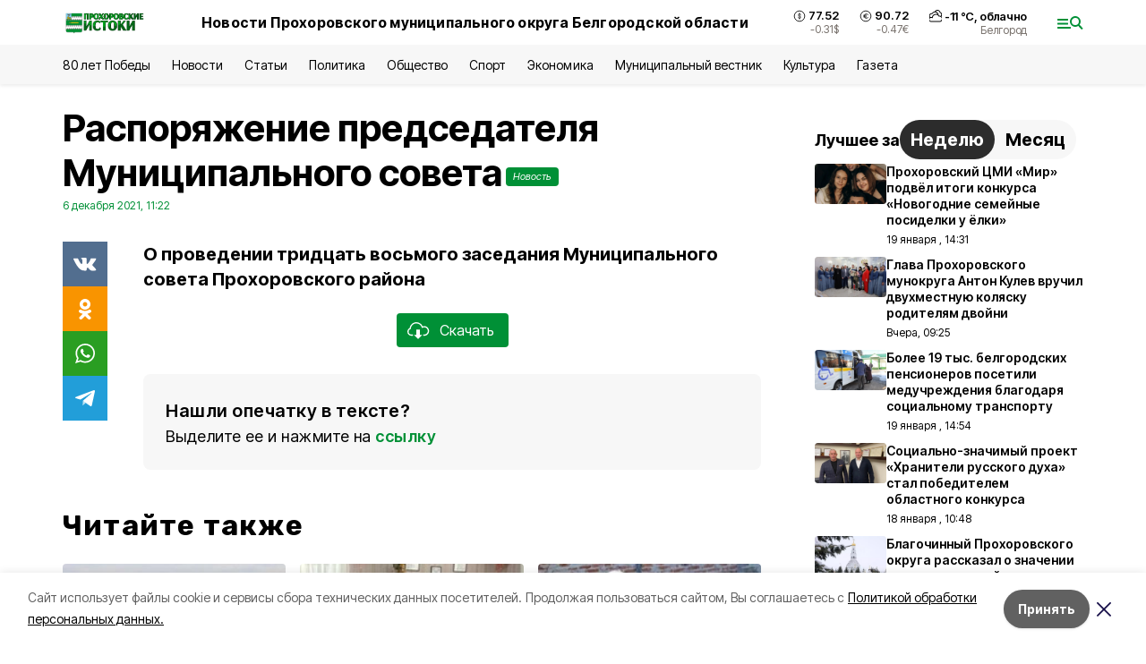

--- FILE ---
content_type: text/html; charset=utf-8
request_url: https://prohistoki.ru/news/ekonomika/2021-12-06/rasporyazhenie-predsedatelya-munitsipalnogo-soveta-43985
body_size: 19487
content:
<!DOCTYPE html><html lang="ru" translate="no"><head><link rel="preconnect" href="https://fonts.googleapis.com"/><link rel="preconnect" href="https://fonts.gstatic.com" crossorigin="crossOrigin"/><script>window.yaContextCb = window.yaContextCb || []</script><script src="https://yandex.ru/ads/system/context.js" async=""></script><link rel="preconnect" href="https://fonts.gstatic.com" crossorigin /><meta charSet="utf-8"/><script async="" src="https://jsn.24smi.net/smi.js"></script><script>(window.smiq = window.smiq || []).push();</script><link rel="icon" href="https://prohistoki.ru/attachments/316745b742fadb89fb552476250239afb60ebec7/store/a399efda4660336601403f2646602f716992bea2afea222d3952d06a5897/proh_favicon.ico" type="image/x-icon"/><style>:root {--active-color: #009036}</style><style>:root {--links-color: #009036</style><meta name="viewport" content="width=1250"/><meta name="yandex-verification" content="1bc316c417a0cb1e"/><meta name="google-site-verification" content="FIwXkYaGAX_MYjDJ-YE0n1RaeviRc_VzuN6XW7O5O8c"/><meta name="zen-verification"/><meta property="og:url" content="https://prohistoki.ru/news/ekonomika/2021-12-06/rasporyazhenie-predsedatelya-munitsipalnogo-soveta-43985"/><meta property="og:type" content="article"/><link rel="canonical" href="https://prohistoki.ru/news/ekonomika/2021-12-06/rasporyazhenie-predsedatelya-munitsipalnogo-soveta-43985"/><title>Распоряжение председателя Муниципального совета</title><meta property="og:title" content="Распоряжение председателя Муниципального совета"/><meta property="og:description" content="О проведении тридцать восьмого заседания Муниципального совета Прохоровского района"/><meta name="description" content="О проведении тридцать восьмого заседания Муниципального совета Прохоровского района"/><meta property="vk:image"/><meta property="twitter:image"/><meta property="og:image"/><link rel="amphtml" href="https://prohistoki.ru/news/ekonomika/2021-12-06/rasporyazhenie-predsedatelya-munitsipalnogo-soveta-43985?amp=1"/><meta name="next-head-count" content="21"/><link rel="preload" href="/_next/static/css/7525cea062d9ba07.css" as="style"/><link rel="stylesheet" href="/_next/static/css/7525cea062d9ba07.css" data-n-g=""/><link rel="preload" href="/_next/static/css/733cdf5d842729ef.css" as="style"/><link rel="stylesheet" href="/_next/static/css/733cdf5d842729ef.css" data-n-p=""/><link rel="preload" href="/_next/static/css/4afd6468bc212200.css" as="style"/><link rel="stylesheet" href="/_next/static/css/4afd6468bc212200.css"/><link rel="preload" href="/_next/static/css/1a49467cac32826a.css" as="style"/><link rel="stylesheet" href="/_next/static/css/1a49467cac32826a.css"/><noscript data-n-css=""></noscript><script defer="" nomodule="" src="/_next/static/chunks/polyfills-5cd94c89d3acac5f.js"></script><script defer="" src="/_next/static/chunks/9856.ded1cf57c85110af.js"></script><script defer="" src="/_next/static/chunks/3562.eaede1d54f521626.js"></script><script src="/_next/static/chunks/webpack-606b0d219f2158c5.js" defer=""></script><script src="/_next/static/chunks/framework-568b840ecff66744.js" defer=""></script><script src="/_next/static/chunks/main-b3fb2db701131c64.js" defer=""></script><script src="/_next/static/chunks/pages/_app-732237c6c1065986.js" defer=""></script><script src="/_next/static/chunks/a4c92b5b-8873d9e3e06a0c69.js" defer=""></script><script src="/_next/static/chunks/2642-56c8aeb99d01ffb3.js" defer=""></script><script src="/_next/static/chunks/5917-949cd58c67d4f4f2.js" defer=""></script><script src="/_next/static/chunks/8127-1a99a37dbac18254.js" defer=""></script><script src="/_next/static/chunks/1770-7a6624c724bff677.js" defer=""></script><script src="/_next/static/chunks/7049-9913525f9aae816e.js" defer=""></script><script src="/_next/static/chunks/2260-239c596b6e8c5e9d.js" defer=""></script><script src="/_next/static/chunks/9773-1d20a0b1d40ece9b.js" defer=""></script><script src="/_next/static/chunks/pages/news/%5Brubric%5D/%5Bdate%5D/%5Bslug%5D-f3fe7bf9194c39a1.js" defer=""></script><script src="/_next/static/vJKOEWHQQpt8ahsMjg6QB/_buildManifest.js" defer=""></script><script src="/_next/static/vJKOEWHQQpt8ahsMjg6QB/_ssgManifest.js" defer=""></script><script src="/_next/static/vJKOEWHQQpt8ahsMjg6QB/_middlewareManifest.js" defer=""></script><style data-href="https://fonts.googleapis.com/css2?family=Inter:wght@300;400;600;700;800;900&family=Rubik:wght@400;500;700&family=Manrope:wght@300;700;800&family=Raleway:wght@800;900&family=Montserrat:wght@400;600;700;800;900&display=swap">@font-face{font-family:'Inter';font-style:normal;font-weight:300;font-display:swap;src:url(https://fonts.gstatic.com/s/inter/v19/UcCO3FwrK3iLTeHuS_nVMrMxCp50SjIw2boKoduKmMEVuOKfMZs.woff) format('woff')}@font-face{font-family:'Inter';font-style:normal;font-weight:400;font-display:swap;src:url(https://fonts.gstatic.com/s/inter/v19/UcCO3FwrK3iLTeHuS_nVMrMxCp50SjIw2boKoduKmMEVuLyfMZs.woff) format('woff')}@font-face{font-family:'Inter';font-style:normal;font-weight:600;font-display:swap;src:url(https://fonts.gstatic.com/s/inter/v19/UcCO3FwrK3iLTeHuS_nVMrMxCp50SjIw2boKoduKmMEVuGKYMZs.woff) format('woff')}@font-face{font-family:'Inter';font-style:normal;font-weight:700;font-display:swap;src:url(https://fonts.gstatic.com/s/inter/v19/UcCO3FwrK3iLTeHuS_nVMrMxCp50SjIw2boKoduKmMEVuFuYMZs.woff) format('woff')}@font-face{font-family:'Inter';font-style:normal;font-weight:800;font-display:swap;src:url(https://fonts.gstatic.com/s/inter/v19/UcCO3FwrK3iLTeHuS_nVMrMxCp50SjIw2boKoduKmMEVuDyYMZs.woff) format('woff')}@font-face{font-family:'Inter';font-style:normal;font-weight:900;font-display:swap;src:url(https://fonts.gstatic.com/s/inter/v19/UcCO3FwrK3iLTeHuS_nVMrMxCp50SjIw2boKoduKmMEVuBWYMZs.woff) format('woff')}@font-face{font-family:'Manrope';font-style:normal;font-weight:300;font-display:swap;src:url(https://fonts.gstatic.com/s/manrope/v20/xn7_YHE41ni1AdIRqAuZuw1Bx9mbZk6jFO_G.woff) format('woff')}@font-face{font-family:'Manrope';font-style:normal;font-weight:700;font-display:swap;src:url(https://fonts.gstatic.com/s/manrope/v20/xn7_YHE41ni1AdIRqAuZuw1Bx9mbZk4aE-_G.woff) format('woff')}@font-face{font-family:'Manrope';font-style:normal;font-weight:800;font-display:swap;src:url(https://fonts.gstatic.com/s/manrope/v20/xn7_YHE41ni1AdIRqAuZuw1Bx9mbZk59E-_G.woff) format('woff')}@font-face{font-family:'Montserrat';font-style:normal;font-weight:400;font-display:swap;src:url(https://fonts.gstatic.com/s/montserrat/v31/JTUHjIg1_i6t8kCHKm4532VJOt5-QNFgpCtr6Ew9.woff) format('woff')}@font-face{font-family:'Montserrat';font-style:normal;font-weight:600;font-display:swap;src:url(https://fonts.gstatic.com/s/montserrat/v31/JTUHjIg1_i6t8kCHKm4532VJOt5-QNFgpCu170w9.woff) format('woff')}@font-face{font-family:'Montserrat';font-style:normal;font-weight:700;font-display:swap;src:url(https://fonts.gstatic.com/s/montserrat/v31/JTUHjIg1_i6t8kCHKm4532VJOt5-QNFgpCuM70w9.woff) format('woff')}@font-face{font-family:'Montserrat';font-style:normal;font-weight:800;font-display:swap;src:url(https://fonts.gstatic.com/s/montserrat/v31/JTUHjIg1_i6t8kCHKm4532VJOt5-QNFgpCvr70w9.woff) format('woff')}@font-face{font-family:'Montserrat';font-style:normal;font-weight:900;font-display:swap;src:url(https://fonts.gstatic.com/s/montserrat/v31/JTUHjIg1_i6t8kCHKm4532VJOt5-QNFgpCvC70w9.woff) format('woff')}@font-face{font-family:'Raleway';font-style:normal;font-weight:800;font-display:swap;src:url(https://fonts.gstatic.com/s/raleway/v36/1Ptxg8zYS_SKggPN4iEgvnHyvveLxVtapYCM.woff) format('woff')}@font-face{font-family:'Raleway';font-style:normal;font-weight:900;font-display:swap;src:url(https://fonts.gstatic.com/s/raleway/v36/1Ptxg8zYS_SKggPN4iEgvnHyvveLxVtzpYCM.woff) format('woff')}@font-face{font-family:'Rubik';font-style:normal;font-weight:400;font-display:swap;src:url(https://fonts.gstatic.com/s/rubik/v30/iJWZBXyIfDnIV5PNhY1KTN7Z-Yh-B4i1Uw.woff) format('woff')}@font-face{font-family:'Rubik';font-style:normal;font-weight:500;font-display:swap;src:url(https://fonts.gstatic.com/s/rubik/v30/iJWZBXyIfDnIV5PNhY1KTN7Z-Yh-NYi1Uw.woff) format('woff')}@font-face{font-family:'Rubik';font-style:normal;font-weight:700;font-display:swap;src:url(https://fonts.gstatic.com/s/rubik/v30/iJWZBXyIfDnIV5PNhY1KTN7Z-Yh-4I-1Uw.woff) format('woff')}@font-face{font-family:'Inter';font-style:normal;font-weight:300;font-display:swap;src:url(https://fonts.gstatic.com/s/inter/v19/UcC73FwrK3iLTeHuS_nVMrMxCp50SjIa2JL7W0Q5n-wU.woff2) format('woff2');unicode-range:U+0460-052F,U+1C80-1C8A,U+20B4,U+2DE0-2DFF,U+A640-A69F,U+FE2E-FE2F}@font-face{font-family:'Inter';font-style:normal;font-weight:300;font-display:swap;src:url(https://fonts.gstatic.com/s/inter/v19/UcC73FwrK3iLTeHuS_nVMrMxCp50SjIa0ZL7W0Q5n-wU.woff2) format('woff2');unicode-range:U+0301,U+0400-045F,U+0490-0491,U+04B0-04B1,U+2116}@font-face{font-family:'Inter';font-style:normal;font-weight:300;font-display:swap;src:url(https://fonts.gstatic.com/s/inter/v19/UcC73FwrK3iLTeHuS_nVMrMxCp50SjIa2ZL7W0Q5n-wU.woff2) format('woff2');unicode-range:U+1F00-1FFF}@font-face{font-family:'Inter';font-style:normal;font-weight:300;font-display:swap;src:url(https://fonts.gstatic.com/s/inter/v19/UcC73FwrK3iLTeHuS_nVMrMxCp50SjIa1pL7W0Q5n-wU.woff2) format('woff2');unicode-range:U+0370-0377,U+037A-037F,U+0384-038A,U+038C,U+038E-03A1,U+03A3-03FF}@font-face{font-family:'Inter';font-style:normal;font-weight:300;font-display:swap;src:url(https://fonts.gstatic.com/s/inter/v19/UcC73FwrK3iLTeHuS_nVMrMxCp50SjIa2pL7W0Q5n-wU.woff2) format('woff2');unicode-range:U+0102-0103,U+0110-0111,U+0128-0129,U+0168-0169,U+01A0-01A1,U+01AF-01B0,U+0300-0301,U+0303-0304,U+0308-0309,U+0323,U+0329,U+1EA0-1EF9,U+20AB}@font-face{font-family:'Inter';font-style:normal;font-weight:300;font-display:swap;src:url(https://fonts.gstatic.com/s/inter/v19/UcC73FwrK3iLTeHuS_nVMrMxCp50SjIa25L7W0Q5n-wU.woff2) format('woff2');unicode-range:U+0100-02BA,U+02BD-02C5,U+02C7-02CC,U+02CE-02D7,U+02DD-02FF,U+0304,U+0308,U+0329,U+1D00-1DBF,U+1E00-1E9F,U+1EF2-1EFF,U+2020,U+20A0-20AB,U+20AD-20C0,U+2113,U+2C60-2C7F,U+A720-A7FF}@font-face{font-family:'Inter';font-style:normal;font-weight:300;font-display:swap;src:url(https://fonts.gstatic.com/s/inter/v19/UcC73FwrK3iLTeHuS_nVMrMxCp50SjIa1ZL7W0Q5nw.woff2) format('woff2');unicode-range:U+0000-00FF,U+0131,U+0152-0153,U+02BB-02BC,U+02C6,U+02DA,U+02DC,U+0304,U+0308,U+0329,U+2000-206F,U+20AC,U+2122,U+2191,U+2193,U+2212,U+2215,U+FEFF,U+FFFD}@font-face{font-family:'Inter';font-style:normal;font-weight:400;font-display:swap;src:url(https://fonts.gstatic.com/s/inter/v19/UcC73FwrK3iLTeHuS_nVMrMxCp50SjIa2JL7W0Q5n-wU.woff2) format('woff2');unicode-range:U+0460-052F,U+1C80-1C8A,U+20B4,U+2DE0-2DFF,U+A640-A69F,U+FE2E-FE2F}@font-face{font-family:'Inter';font-style:normal;font-weight:400;font-display:swap;src:url(https://fonts.gstatic.com/s/inter/v19/UcC73FwrK3iLTeHuS_nVMrMxCp50SjIa0ZL7W0Q5n-wU.woff2) format('woff2');unicode-range:U+0301,U+0400-045F,U+0490-0491,U+04B0-04B1,U+2116}@font-face{font-family:'Inter';font-style:normal;font-weight:400;font-display:swap;src:url(https://fonts.gstatic.com/s/inter/v19/UcC73FwrK3iLTeHuS_nVMrMxCp50SjIa2ZL7W0Q5n-wU.woff2) format('woff2');unicode-range:U+1F00-1FFF}@font-face{font-family:'Inter';font-style:normal;font-weight:400;font-display:swap;src:url(https://fonts.gstatic.com/s/inter/v19/UcC73FwrK3iLTeHuS_nVMrMxCp50SjIa1pL7W0Q5n-wU.woff2) format('woff2');unicode-range:U+0370-0377,U+037A-037F,U+0384-038A,U+038C,U+038E-03A1,U+03A3-03FF}@font-face{font-family:'Inter';font-style:normal;font-weight:400;font-display:swap;src:url(https://fonts.gstatic.com/s/inter/v19/UcC73FwrK3iLTeHuS_nVMrMxCp50SjIa2pL7W0Q5n-wU.woff2) format('woff2');unicode-range:U+0102-0103,U+0110-0111,U+0128-0129,U+0168-0169,U+01A0-01A1,U+01AF-01B0,U+0300-0301,U+0303-0304,U+0308-0309,U+0323,U+0329,U+1EA0-1EF9,U+20AB}@font-face{font-family:'Inter';font-style:normal;font-weight:400;font-display:swap;src:url(https://fonts.gstatic.com/s/inter/v19/UcC73FwrK3iLTeHuS_nVMrMxCp50SjIa25L7W0Q5n-wU.woff2) format('woff2');unicode-range:U+0100-02BA,U+02BD-02C5,U+02C7-02CC,U+02CE-02D7,U+02DD-02FF,U+0304,U+0308,U+0329,U+1D00-1DBF,U+1E00-1E9F,U+1EF2-1EFF,U+2020,U+20A0-20AB,U+20AD-20C0,U+2113,U+2C60-2C7F,U+A720-A7FF}@font-face{font-family:'Inter';font-style:normal;font-weight:400;font-display:swap;src:url(https://fonts.gstatic.com/s/inter/v19/UcC73FwrK3iLTeHuS_nVMrMxCp50SjIa1ZL7W0Q5nw.woff2) format('woff2');unicode-range:U+0000-00FF,U+0131,U+0152-0153,U+02BB-02BC,U+02C6,U+02DA,U+02DC,U+0304,U+0308,U+0329,U+2000-206F,U+20AC,U+2122,U+2191,U+2193,U+2212,U+2215,U+FEFF,U+FFFD}@font-face{font-family:'Inter';font-style:normal;font-weight:600;font-display:swap;src:url(https://fonts.gstatic.com/s/inter/v19/UcC73FwrK3iLTeHuS_nVMrMxCp50SjIa2JL7W0Q5n-wU.woff2) format('woff2');unicode-range:U+0460-052F,U+1C80-1C8A,U+20B4,U+2DE0-2DFF,U+A640-A69F,U+FE2E-FE2F}@font-face{font-family:'Inter';font-style:normal;font-weight:600;font-display:swap;src:url(https://fonts.gstatic.com/s/inter/v19/UcC73FwrK3iLTeHuS_nVMrMxCp50SjIa0ZL7W0Q5n-wU.woff2) format('woff2');unicode-range:U+0301,U+0400-045F,U+0490-0491,U+04B0-04B1,U+2116}@font-face{font-family:'Inter';font-style:normal;font-weight:600;font-display:swap;src:url(https://fonts.gstatic.com/s/inter/v19/UcC73FwrK3iLTeHuS_nVMrMxCp50SjIa2ZL7W0Q5n-wU.woff2) format('woff2');unicode-range:U+1F00-1FFF}@font-face{font-family:'Inter';font-style:normal;font-weight:600;font-display:swap;src:url(https://fonts.gstatic.com/s/inter/v19/UcC73FwrK3iLTeHuS_nVMrMxCp50SjIa1pL7W0Q5n-wU.woff2) format('woff2');unicode-range:U+0370-0377,U+037A-037F,U+0384-038A,U+038C,U+038E-03A1,U+03A3-03FF}@font-face{font-family:'Inter';font-style:normal;font-weight:600;font-display:swap;src:url(https://fonts.gstatic.com/s/inter/v19/UcC73FwrK3iLTeHuS_nVMrMxCp50SjIa2pL7W0Q5n-wU.woff2) format('woff2');unicode-range:U+0102-0103,U+0110-0111,U+0128-0129,U+0168-0169,U+01A0-01A1,U+01AF-01B0,U+0300-0301,U+0303-0304,U+0308-0309,U+0323,U+0329,U+1EA0-1EF9,U+20AB}@font-face{font-family:'Inter';font-style:normal;font-weight:600;font-display:swap;src:url(https://fonts.gstatic.com/s/inter/v19/UcC73FwrK3iLTeHuS_nVMrMxCp50SjIa25L7W0Q5n-wU.woff2) format('woff2');unicode-range:U+0100-02BA,U+02BD-02C5,U+02C7-02CC,U+02CE-02D7,U+02DD-02FF,U+0304,U+0308,U+0329,U+1D00-1DBF,U+1E00-1E9F,U+1EF2-1EFF,U+2020,U+20A0-20AB,U+20AD-20C0,U+2113,U+2C60-2C7F,U+A720-A7FF}@font-face{font-family:'Inter';font-style:normal;font-weight:600;font-display:swap;src:url(https://fonts.gstatic.com/s/inter/v19/UcC73FwrK3iLTeHuS_nVMrMxCp50SjIa1ZL7W0Q5nw.woff2) format('woff2');unicode-range:U+0000-00FF,U+0131,U+0152-0153,U+02BB-02BC,U+02C6,U+02DA,U+02DC,U+0304,U+0308,U+0329,U+2000-206F,U+20AC,U+2122,U+2191,U+2193,U+2212,U+2215,U+FEFF,U+FFFD}@font-face{font-family:'Inter';font-style:normal;font-weight:700;font-display:swap;src:url(https://fonts.gstatic.com/s/inter/v19/UcC73FwrK3iLTeHuS_nVMrMxCp50SjIa2JL7W0Q5n-wU.woff2) format('woff2');unicode-range:U+0460-052F,U+1C80-1C8A,U+20B4,U+2DE0-2DFF,U+A640-A69F,U+FE2E-FE2F}@font-face{font-family:'Inter';font-style:normal;font-weight:700;font-display:swap;src:url(https://fonts.gstatic.com/s/inter/v19/UcC73FwrK3iLTeHuS_nVMrMxCp50SjIa0ZL7W0Q5n-wU.woff2) format('woff2');unicode-range:U+0301,U+0400-045F,U+0490-0491,U+04B0-04B1,U+2116}@font-face{font-family:'Inter';font-style:normal;font-weight:700;font-display:swap;src:url(https://fonts.gstatic.com/s/inter/v19/UcC73FwrK3iLTeHuS_nVMrMxCp50SjIa2ZL7W0Q5n-wU.woff2) format('woff2');unicode-range:U+1F00-1FFF}@font-face{font-family:'Inter';font-style:normal;font-weight:700;font-display:swap;src:url(https://fonts.gstatic.com/s/inter/v19/UcC73FwrK3iLTeHuS_nVMrMxCp50SjIa1pL7W0Q5n-wU.woff2) format('woff2');unicode-range:U+0370-0377,U+037A-037F,U+0384-038A,U+038C,U+038E-03A1,U+03A3-03FF}@font-face{font-family:'Inter';font-style:normal;font-weight:700;font-display:swap;src:url(https://fonts.gstatic.com/s/inter/v19/UcC73FwrK3iLTeHuS_nVMrMxCp50SjIa2pL7W0Q5n-wU.woff2) format('woff2');unicode-range:U+0102-0103,U+0110-0111,U+0128-0129,U+0168-0169,U+01A0-01A1,U+01AF-01B0,U+0300-0301,U+0303-0304,U+0308-0309,U+0323,U+0329,U+1EA0-1EF9,U+20AB}@font-face{font-family:'Inter';font-style:normal;font-weight:700;font-display:swap;src:url(https://fonts.gstatic.com/s/inter/v19/UcC73FwrK3iLTeHuS_nVMrMxCp50SjIa25L7W0Q5n-wU.woff2) format('woff2');unicode-range:U+0100-02BA,U+02BD-02C5,U+02C7-02CC,U+02CE-02D7,U+02DD-02FF,U+0304,U+0308,U+0329,U+1D00-1DBF,U+1E00-1E9F,U+1EF2-1EFF,U+2020,U+20A0-20AB,U+20AD-20C0,U+2113,U+2C60-2C7F,U+A720-A7FF}@font-face{font-family:'Inter';font-style:normal;font-weight:700;font-display:swap;src:url(https://fonts.gstatic.com/s/inter/v19/UcC73FwrK3iLTeHuS_nVMrMxCp50SjIa1ZL7W0Q5nw.woff2) format('woff2');unicode-range:U+0000-00FF,U+0131,U+0152-0153,U+02BB-02BC,U+02C6,U+02DA,U+02DC,U+0304,U+0308,U+0329,U+2000-206F,U+20AC,U+2122,U+2191,U+2193,U+2212,U+2215,U+FEFF,U+FFFD}@font-face{font-family:'Inter';font-style:normal;font-weight:800;font-display:swap;src:url(https://fonts.gstatic.com/s/inter/v19/UcC73FwrK3iLTeHuS_nVMrMxCp50SjIa2JL7W0Q5n-wU.woff2) format('woff2');unicode-range:U+0460-052F,U+1C80-1C8A,U+20B4,U+2DE0-2DFF,U+A640-A69F,U+FE2E-FE2F}@font-face{font-family:'Inter';font-style:normal;font-weight:800;font-display:swap;src:url(https://fonts.gstatic.com/s/inter/v19/UcC73FwrK3iLTeHuS_nVMrMxCp50SjIa0ZL7W0Q5n-wU.woff2) format('woff2');unicode-range:U+0301,U+0400-045F,U+0490-0491,U+04B0-04B1,U+2116}@font-face{font-family:'Inter';font-style:normal;font-weight:800;font-display:swap;src:url(https://fonts.gstatic.com/s/inter/v19/UcC73FwrK3iLTeHuS_nVMrMxCp50SjIa2ZL7W0Q5n-wU.woff2) format('woff2');unicode-range:U+1F00-1FFF}@font-face{font-family:'Inter';font-style:normal;font-weight:800;font-display:swap;src:url(https://fonts.gstatic.com/s/inter/v19/UcC73FwrK3iLTeHuS_nVMrMxCp50SjIa1pL7W0Q5n-wU.woff2) format('woff2');unicode-range:U+0370-0377,U+037A-037F,U+0384-038A,U+038C,U+038E-03A1,U+03A3-03FF}@font-face{font-family:'Inter';font-style:normal;font-weight:800;font-display:swap;src:url(https://fonts.gstatic.com/s/inter/v19/UcC73FwrK3iLTeHuS_nVMrMxCp50SjIa2pL7W0Q5n-wU.woff2) format('woff2');unicode-range:U+0102-0103,U+0110-0111,U+0128-0129,U+0168-0169,U+01A0-01A1,U+01AF-01B0,U+0300-0301,U+0303-0304,U+0308-0309,U+0323,U+0329,U+1EA0-1EF9,U+20AB}@font-face{font-family:'Inter';font-style:normal;font-weight:800;font-display:swap;src:url(https://fonts.gstatic.com/s/inter/v19/UcC73FwrK3iLTeHuS_nVMrMxCp50SjIa25L7W0Q5n-wU.woff2) format('woff2');unicode-range:U+0100-02BA,U+02BD-02C5,U+02C7-02CC,U+02CE-02D7,U+02DD-02FF,U+0304,U+0308,U+0329,U+1D00-1DBF,U+1E00-1E9F,U+1EF2-1EFF,U+2020,U+20A0-20AB,U+20AD-20C0,U+2113,U+2C60-2C7F,U+A720-A7FF}@font-face{font-family:'Inter';font-style:normal;font-weight:800;font-display:swap;src:url(https://fonts.gstatic.com/s/inter/v19/UcC73FwrK3iLTeHuS_nVMrMxCp50SjIa1ZL7W0Q5nw.woff2) format('woff2');unicode-range:U+0000-00FF,U+0131,U+0152-0153,U+02BB-02BC,U+02C6,U+02DA,U+02DC,U+0304,U+0308,U+0329,U+2000-206F,U+20AC,U+2122,U+2191,U+2193,U+2212,U+2215,U+FEFF,U+FFFD}@font-face{font-family:'Inter';font-style:normal;font-weight:900;font-display:swap;src:url(https://fonts.gstatic.com/s/inter/v19/UcC73FwrK3iLTeHuS_nVMrMxCp50SjIa2JL7W0Q5n-wU.woff2) format('woff2');unicode-range:U+0460-052F,U+1C80-1C8A,U+20B4,U+2DE0-2DFF,U+A640-A69F,U+FE2E-FE2F}@font-face{font-family:'Inter';font-style:normal;font-weight:900;font-display:swap;src:url(https://fonts.gstatic.com/s/inter/v19/UcC73FwrK3iLTeHuS_nVMrMxCp50SjIa0ZL7W0Q5n-wU.woff2) format('woff2');unicode-range:U+0301,U+0400-045F,U+0490-0491,U+04B0-04B1,U+2116}@font-face{font-family:'Inter';font-style:normal;font-weight:900;font-display:swap;src:url(https://fonts.gstatic.com/s/inter/v19/UcC73FwrK3iLTeHuS_nVMrMxCp50SjIa2ZL7W0Q5n-wU.woff2) format('woff2');unicode-range:U+1F00-1FFF}@font-face{font-family:'Inter';font-style:normal;font-weight:900;font-display:swap;src:url(https://fonts.gstatic.com/s/inter/v19/UcC73FwrK3iLTeHuS_nVMrMxCp50SjIa1pL7W0Q5n-wU.woff2) format('woff2');unicode-range:U+0370-0377,U+037A-037F,U+0384-038A,U+038C,U+038E-03A1,U+03A3-03FF}@font-face{font-family:'Inter';font-style:normal;font-weight:900;font-display:swap;src:url(https://fonts.gstatic.com/s/inter/v19/UcC73FwrK3iLTeHuS_nVMrMxCp50SjIa2pL7W0Q5n-wU.woff2) format('woff2');unicode-range:U+0102-0103,U+0110-0111,U+0128-0129,U+0168-0169,U+01A0-01A1,U+01AF-01B0,U+0300-0301,U+0303-0304,U+0308-0309,U+0323,U+0329,U+1EA0-1EF9,U+20AB}@font-face{font-family:'Inter';font-style:normal;font-weight:900;font-display:swap;src:url(https://fonts.gstatic.com/s/inter/v19/UcC73FwrK3iLTeHuS_nVMrMxCp50SjIa25L7W0Q5n-wU.woff2) format('woff2');unicode-range:U+0100-02BA,U+02BD-02C5,U+02C7-02CC,U+02CE-02D7,U+02DD-02FF,U+0304,U+0308,U+0329,U+1D00-1DBF,U+1E00-1E9F,U+1EF2-1EFF,U+2020,U+20A0-20AB,U+20AD-20C0,U+2113,U+2C60-2C7F,U+A720-A7FF}@font-face{font-family:'Inter';font-style:normal;font-weight:900;font-display:swap;src:url(https://fonts.gstatic.com/s/inter/v19/UcC73FwrK3iLTeHuS_nVMrMxCp50SjIa1ZL7W0Q5nw.woff2) format('woff2');unicode-range:U+0000-00FF,U+0131,U+0152-0153,U+02BB-02BC,U+02C6,U+02DA,U+02DC,U+0304,U+0308,U+0329,U+2000-206F,U+20AC,U+2122,U+2191,U+2193,U+2212,U+2215,U+FEFF,U+FFFD}@font-face{font-family:'Manrope';font-style:normal;font-weight:300;font-display:swap;src:url(https://fonts.gstatic.com/s/manrope/v20/xn7gYHE41ni1AdIRggqxSvfedN62Zw.woff2) format('woff2');unicode-range:U+0460-052F,U+1C80-1C8A,U+20B4,U+2DE0-2DFF,U+A640-A69F,U+FE2E-FE2F}@font-face{font-family:'Manrope';font-style:normal;font-weight:300;font-display:swap;src:url(https://fonts.gstatic.com/s/manrope/v20/xn7gYHE41ni1AdIRggOxSvfedN62Zw.woff2) format('woff2');unicode-range:U+0301,U+0400-045F,U+0490-0491,U+04B0-04B1,U+2116}@font-face{font-family:'Manrope';font-style:normal;font-weight:300;font-display:swap;src:url(https://fonts.gstatic.com/s/manrope/v20/xn7gYHE41ni1AdIRggSxSvfedN62Zw.woff2) format('woff2');unicode-range:U+0370-0377,U+037A-037F,U+0384-038A,U+038C,U+038E-03A1,U+03A3-03FF}@font-face{font-family:'Manrope';font-style:normal;font-weight:300;font-display:swap;src:url(https://fonts.gstatic.com/s/manrope/v20/xn7gYHE41ni1AdIRggixSvfedN62Zw.woff2) format('woff2');unicode-range:U+0102-0103,U+0110-0111,U+0128-0129,U+0168-0169,U+01A0-01A1,U+01AF-01B0,U+0300-0301,U+0303-0304,U+0308-0309,U+0323,U+0329,U+1EA0-1EF9,U+20AB}@font-face{font-family:'Manrope';font-style:normal;font-weight:300;font-display:swap;src:url(https://fonts.gstatic.com/s/manrope/v20/xn7gYHE41ni1AdIRggmxSvfedN62Zw.woff2) format('woff2');unicode-range:U+0100-02BA,U+02BD-02C5,U+02C7-02CC,U+02CE-02D7,U+02DD-02FF,U+0304,U+0308,U+0329,U+1D00-1DBF,U+1E00-1E9F,U+1EF2-1EFF,U+2020,U+20A0-20AB,U+20AD-20C0,U+2113,U+2C60-2C7F,U+A720-A7FF}@font-face{font-family:'Manrope';font-style:normal;font-weight:300;font-display:swap;src:url(https://fonts.gstatic.com/s/manrope/v20/xn7gYHE41ni1AdIRggexSvfedN4.woff2) format('woff2');unicode-range:U+0000-00FF,U+0131,U+0152-0153,U+02BB-02BC,U+02C6,U+02DA,U+02DC,U+0304,U+0308,U+0329,U+2000-206F,U+20AC,U+2122,U+2191,U+2193,U+2212,U+2215,U+FEFF,U+FFFD}@font-face{font-family:'Manrope';font-style:normal;font-weight:700;font-display:swap;src:url(https://fonts.gstatic.com/s/manrope/v20/xn7gYHE41ni1AdIRggqxSvfedN62Zw.woff2) format('woff2');unicode-range:U+0460-052F,U+1C80-1C8A,U+20B4,U+2DE0-2DFF,U+A640-A69F,U+FE2E-FE2F}@font-face{font-family:'Manrope';font-style:normal;font-weight:700;font-display:swap;src:url(https://fonts.gstatic.com/s/manrope/v20/xn7gYHE41ni1AdIRggOxSvfedN62Zw.woff2) format('woff2');unicode-range:U+0301,U+0400-045F,U+0490-0491,U+04B0-04B1,U+2116}@font-face{font-family:'Manrope';font-style:normal;font-weight:700;font-display:swap;src:url(https://fonts.gstatic.com/s/manrope/v20/xn7gYHE41ni1AdIRggSxSvfedN62Zw.woff2) format('woff2');unicode-range:U+0370-0377,U+037A-037F,U+0384-038A,U+038C,U+038E-03A1,U+03A3-03FF}@font-face{font-family:'Manrope';font-style:normal;font-weight:700;font-display:swap;src:url(https://fonts.gstatic.com/s/manrope/v20/xn7gYHE41ni1AdIRggixSvfedN62Zw.woff2) format('woff2');unicode-range:U+0102-0103,U+0110-0111,U+0128-0129,U+0168-0169,U+01A0-01A1,U+01AF-01B0,U+0300-0301,U+0303-0304,U+0308-0309,U+0323,U+0329,U+1EA0-1EF9,U+20AB}@font-face{font-family:'Manrope';font-style:normal;font-weight:700;font-display:swap;src:url(https://fonts.gstatic.com/s/manrope/v20/xn7gYHE41ni1AdIRggmxSvfedN62Zw.woff2) format('woff2');unicode-range:U+0100-02BA,U+02BD-02C5,U+02C7-02CC,U+02CE-02D7,U+02DD-02FF,U+0304,U+0308,U+0329,U+1D00-1DBF,U+1E00-1E9F,U+1EF2-1EFF,U+2020,U+20A0-20AB,U+20AD-20C0,U+2113,U+2C60-2C7F,U+A720-A7FF}@font-face{font-family:'Manrope';font-style:normal;font-weight:700;font-display:swap;src:url(https://fonts.gstatic.com/s/manrope/v20/xn7gYHE41ni1AdIRggexSvfedN4.woff2) format('woff2');unicode-range:U+0000-00FF,U+0131,U+0152-0153,U+02BB-02BC,U+02C6,U+02DA,U+02DC,U+0304,U+0308,U+0329,U+2000-206F,U+20AC,U+2122,U+2191,U+2193,U+2212,U+2215,U+FEFF,U+FFFD}@font-face{font-family:'Manrope';font-style:normal;font-weight:800;font-display:swap;src:url(https://fonts.gstatic.com/s/manrope/v20/xn7gYHE41ni1AdIRggqxSvfedN62Zw.woff2) format('woff2');unicode-range:U+0460-052F,U+1C80-1C8A,U+20B4,U+2DE0-2DFF,U+A640-A69F,U+FE2E-FE2F}@font-face{font-family:'Manrope';font-style:normal;font-weight:800;font-display:swap;src:url(https://fonts.gstatic.com/s/manrope/v20/xn7gYHE41ni1AdIRggOxSvfedN62Zw.woff2) format('woff2');unicode-range:U+0301,U+0400-045F,U+0490-0491,U+04B0-04B1,U+2116}@font-face{font-family:'Manrope';font-style:normal;font-weight:800;font-display:swap;src:url(https://fonts.gstatic.com/s/manrope/v20/xn7gYHE41ni1AdIRggSxSvfedN62Zw.woff2) format('woff2');unicode-range:U+0370-0377,U+037A-037F,U+0384-038A,U+038C,U+038E-03A1,U+03A3-03FF}@font-face{font-family:'Manrope';font-style:normal;font-weight:800;font-display:swap;src:url(https://fonts.gstatic.com/s/manrope/v20/xn7gYHE41ni1AdIRggixSvfedN62Zw.woff2) format('woff2');unicode-range:U+0102-0103,U+0110-0111,U+0128-0129,U+0168-0169,U+01A0-01A1,U+01AF-01B0,U+0300-0301,U+0303-0304,U+0308-0309,U+0323,U+0329,U+1EA0-1EF9,U+20AB}@font-face{font-family:'Manrope';font-style:normal;font-weight:800;font-display:swap;src:url(https://fonts.gstatic.com/s/manrope/v20/xn7gYHE41ni1AdIRggmxSvfedN62Zw.woff2) format('woff2');unicode-range:U+0100-02BA,U+02BD-02C5,U+02C7-02CC,U+02CE-02D7,U+02DD-02FF,U+0304,U+0308,U+0329,U+1D00-1DBF,U+1E00-1E9F,U+1EF2-1EFF,U+2020,U+20A0-20AB,U+20AD-20C0,U+2113,U+2C60-2C7F,U+A720-A7FF}@font-face{font-family:'Manrope';font-style:normal;font-weight:800;font-display:swap;src:url(https://fonts.gstatic.com/s/manrope/v20/xn7gYHE41ni1AdIRggexSvfedN4.woff2) format('woff2');unicode-range:U+0000-00FF,U+0131,U+0152-0153,U+02BB-02BC,U+02C6,U+02DA,U+02DC,U+0304,U+0308,U+0329,U+2000-206F,U+20AC,U+2122,U+2191,U+2193,U+2212,U+2215,U+FEFF,U+FFFD}@font-face{font-family:'Montserrat';font-style:normal;font-weight:400;font-display:swap;src:url(https://fonts.gstatic.com/s/montserrat/v31/JTUSjIg1_i6t8kCHKm459WRhyyTh89ZNpQ.woff2) format('woff2');unicode-range:U+0460-052F,U+1C80-1C8A,U+20B4,U+2DE0-2DFF,U+A640-A69F,U+FE2E-FE2F}@font-face{font-family:'Montserrat';font-style:normal;font-weight:400;font-display:swap;src:url(https://fonts.gstatic.com/s/montserrat/v31/JTUSjIg1_i6t8kCHKm459W1hyyTh89ZNpQ.woff2) format('woff2');unicode-range:U+0301,U+0400-045F,U+0490-0491,U+04B0-04B1,U+2116}@font-face{font-family:'Montserrat';font-style:normal;font-weight:400;font-display:swap;src:url(https://fonts.gstatic.com/s/montserrat/v31/JTUSjIg1_i6t8kCHKm459WZhyyTh89ZNpQ.woff2) format('woff2');unicode-range:U+0102-0103,U+0110-0111,U+0128-0129,U+0168-0169,U+01A0-01A1,U+01AF-01B0,U+0300-0301,U+0303-0304,U+0308-0309,U+0323,U+0329,U+1EA0-1EF9,U+20AB}@font-face{font-family:'Montserrat';font-style:normal;font-weight:400;font-display:swap;src:url(https://fonts.gstatic.com/s/montserrat/v31/JTUSjIg1_i6t8kCHKm459WdhyyTh89ZNpQ.woff2) format('woff2');unicode-range:U+0100-02BA,U+02BD-02C5,U+02C7-02CC,U+02CE-02D7,U+02DD-02FF,U+0304,U+0308,U+0329,U+1D00-1DBF,U+1E00-1E9F,U+1EF2-1EFF,U+2020,U+20A0-20AB,U+20AD-20C0,U+2113,U+2C60-2C7F,U+A720-A7FF}@font-face{font-family:'Montserrat';font-style:normal;font-weight:400;font-display:swap;src:url(https://fonts.gstatic.com/s/montserrat/v31/JTUSjIg1_i6t8kCHKm459WlhyyTh89Y.woff2) format('woff2');unicode-range:U+0000-00FF,U+0131,U+0152-0153,U+02BB-02BC,U+02C6,U+02DA,U+02DC,U+0304,U+0308,U+0329,U+2000-206F,U+20AC,U+2122,U+2191,U+2193,U+2212,U+2215,U+FEFF,U+FFFD}@font-face{font-family:'Montserrat';font-style:normal;font-weight:600;font-display:swap;src:url(https://fonts.gstatic.com/s/montserrat/v31/JTUSjIg1_i6t8kCHKm459WRhyyTh89ZNpQ.woff2) format('woff2');unicode-range:U+0460-052F,U+1C80-1C8A,U+20B4,U+2DE0-2DFF,U+A640-A69F,U+FE2E-FE2F}@font-face{font-family:'Montserrat';font-style:normal;font-weight:600;font-display:swap;src:url(https://fonts.gstatic.com/s/montserrat/v31/JTUSjIg1_i6t8kCHKm459W1hyyTh89ZNpQ.woff2) format('woff2');unicode-range:U+0301,U+0400-045F,U+0490-0491,U+04B0-04B1,U+2116}@font-face{font-family:'Montserrat';font-style:normal;font-weight:600;font-display:swap;src:url(https://fonts.gstatic.com/s/montserrat/v31/JTUSjIg1_i6t8kCHKm459WZhyyTh89ZNpQ.woff2) format('woff2');unicode-range:U+0102-0103,U+0110-0111,U+0128-0129,U+0168-0169,U+01A0-01A1,U+01AF-01B0,U+0300-0301,U+0303-0304,U+0308-0309,U+0323,U+0329,U+1EA0-1EF9,U+20AB}@font-face{font-family:'Montserrat';font-style:normal;font-weight:600;font-display:swap;src:url(https://fonts.gstatic.com/s/montserrat/v31/JTUSjIg1_i6t8kCHKm459WdhyyTh89ZNpQ.woff2) format('woff2');unicode-range:U+0100-02BA,U+02BD-02C5,U+02C7-02CC,U+02CE-02D7,U+02DD-02FF,U+0304,U+0308,U+0329,U+1D00-1DBF,U+1E00-1E9F,U+1EF2-1EFF,U+2020,U+20A0-20AB,U+20AD-20C0,U+2113,U+2C60-2C7F,U+A720-A7FF}@font-face{font-family:'Montserrat';font-style:normal;font-weight:600;font-display:swap;src:url(https://fonts.gstatic.com/s/montserrat/v31/JTUSjIg1_i6t8kCHKm459WlhyyTh89Y.woff2) format('woff2');unicode-range:U+0000-00FF,U+0131,U+0152-0153,U+02BB-02BC,U+02C6,U+02DA,U+02DC,U+0304,U+0308,U+0329,U+2000-206F,U+20AC,U+2122,U+2191,U+2193,U+2212,U+2215,U+FEFF,U+FFFD}@font-face{font-family:'Montserrat';font-style:normal;font-weight:700;font-display:swap;src:url(https://fonts.gstatic.com/s/montserrat/v31/JTUSjIg1_i6t8kCHKm459WRhyyTh89ZNpQ.woff2) format('woff2');unicode-range:U+0460-052F,U+1C80-1C8A,U+20B4,U+2DE0-2DFF,U+A640-A69F,U+FE2E-FE2F}@font-face{font-family:'Montserrat';font-style:normal;font-weight:700;font-display:swap;src:url(https://fonts.gstatic.com/s/montserrat/v31/JTUSjIg1_i6t8kCHKm459W1hyyTh89ZNpQ.woff2) format('woff2');unicode-range:U+0301,U+0400-045F,U+0490-0491,U+04B0-04B1,U+2116}@font-face{font-family:'Montserrat';font-style:normal;font-weight:700;font-display:swap;src:url(https://fonts.gstatic.com/s/montserrat/v31/JTUSjIg1_i6t8kCHKm459WZhyyTh89ZNpQ.woff2) format('woff2');unicode-range:U+0102-0103,U+0110-0111,U+0128-0129,U+0168-0169,U+01A0-01A1,U+01AF-01B0,U+0300-0301,U+0303-0304,U+0308-0309,U+0323,U+0329,U+1EA0-1EF9,U+20AB}@font-face{font-family:'Montserrat';font-style:normal;font-weight:700;font-display:swap;src:url(https://fonts.gstatic.com/s/montserrat/v31/JTUSjIg1_i6t8kCHKm459WdhyyTh89ZNpQ.woff2) format('woff2');unicode-range:U+0100-02BA,U+02BD-02C5,U+02C7-02CC,U+02CE-02D7,U+02DD-02FF,U+0304,U+0308,U+0329,U+1D00-1DBF,U+1E00-1E9F,U+1EF2-1EFF,U+2020,U+20A0-20AB,U+20AD-20C0,U+2113,U+2C60-2C7F,U+A720-A7FF}@font-face{font-family:'Montserrat';font-style:normal;font-weight:700;font-display:swap;src:url(https://fonts.gstatic.com/s/montserrat/v31/JTUSjIg1_i6t8kCHKm459WlhyyTh89Y.woff2) format('woff2');unicode-range:U+0000-00FF,U+0131,U+0152-0153,U+02BB-02BC,U+02C6,U+02DA,U+02DC,U+0304,U+0308,U+0329,U+2000-206F,U+20AC,U+2122,U+2191,U+2193,U+2212,U+2215,U+FEFF,U+FFFD}@font-face{font-family:'Montserrat';font-style:normal;font-weight:800;font-display:swap;src:url(https://fonts.gstatic.com/s/montserrat/v31/JTUSjIg1_i6t8kCHKm459WRhyyTh89ZNpQ.woff2) format('woff2');unicode-range:U+0460-052F,U+1C80-1C8A,U+20B4,U+2DE0-2DFF,U+A640-A69F,U+FE2E-FE2F}@font-face{font-family:'Montserrat';font-style:normal;font-weight:800;font-display:swap;src:url(https://fonts.gstatic.com/s/montserrat/v31/JTUSjIg1_i6t8kCHKm459W1hyyTh89ZNpQ.woff2) format('woff2');unicode-range:U+0301,U+0400-045F,U+0490-0491,U+04B0-04B1,U+2116}@font-face{font-family:'Montserrat';font-style:normal;font-weight:800;font-display:swap;src:url(https://fonts.gstatic.com/s/montserrat/v31/JTUSjIg1_i6t8kCHKm459WZhyyTh89ZNpQ.woff2) format('woff2');unicode-range:U+0102-0103,U+0110-0111,U+0128-0129,U+0168-0169,U+01A0-01A1,U+01AF-01B0,U+0300-0301,U+0303-0304,U+0308-0309,U+0323,U+0329,U+1EA0-1EF9,U+20AB}@font-face{font-family:'Montserrat';font-style:normal;font-weight:800;font-display:swap;src:url(https://fonts.gstatic.com/s/montserrat/v31/JTUSjIg1_i6t8kCHKm459WdhyyTh89ZNpQ.woff2) format('woff2');unicode-range:U+0100-02BA,U+02BD-02C5,U+02C7-02CC,U+02CE-02D7,U+02DD-02FF,U+0304,U+0308,U+0329,U+1D00-1DBF,U+1E00-1E9F,U+1EF2-1EFF,U+2020,U+20A0-20AB,U+20AD-20C0,U+2113,U+2C60-2C7F,U+A720-A7FF}@font-face{font-family:'Montserrat';font-style:normal;font-weight:800;font-display:swap;src:url(https://fonts.gstatic.com/s/montserrat/v31/JTUSjIg1_i6t8kCHKm459WlhyyTh89Y.woff2) format('woff2');unicode-range:U+0000-00FF,U+0131,U+0152-0153,U+02BB-02BC,U+02C6,U+02DA,U+02DC,U+0304,U+0308,U+0329,U+2000-206F,U+20AC,U+2122,U+2191,U+2193,U+2212,U+2215,U+FEFF,U+FFFD}@font-face{font-family:'Montserrat';font-style:normal;font-weight:900;font-display:swap;src:url(https://fonts.gstatic.com/s/montserrat/v31/JTUSjIg1_i6t8kCHKm459WRhyyTh89ZNpQ.woff2) format('woff2');unicode-range:U+0460-052F,U+1C80-1C8A,U+20B4,U+2DE0-2DFF,U+A640-A69F,U+FE2E-FE2F}@font-face{font-family:'Montserrat';font-style:normal;font-weight:900;font-display:swap;src:url(https://fonts.gstatic.com/s/montserrat/v31/JTUSjIg1_i6t8kCHKm459W1hyyTh89ZNpQ.woff2) format('woff2');unicode-range:U+0301,U+0400-045F,U+0490-0491,U+04B0-04B1,U+2116}@font-face{font-family:'Montserrat';font-style:normal;font-weight:900;font-display:swap;src:url(https://fonts.gstatic.com/s/montserrat/v31/JTUSjIg1_i6t8kCHKm459WZhyyTh89ZNpQ.woff2) format('woff2');unicode-range:U+0102-0103,U+0110-0111,U+0128-0129,U+0168-0169,U+01A0-01A1,U+01AF-01B0,U+0300-0301,U+0303-0304,U+0308-0309,U+0323,U+0329,U+1EA0-1EF9,U+20AB}@font-face{font-family:'Montserrat';font-style:normal;font-weight:900;font-display:swap;src:url(https://fonts.gstatic.com/s/montserrat/v31/JTUSjIg1_i6t8kCHKm459WdhyyTh89ZNpQ.woff2) format('woff2');unicode-range:U+0100-02BA,U+02BD-02C5,U+02C7-02CC,U+02CE-02D7,U+02DD-02FF,U+0304,U+0308,U+0329,U+1D00-1DBF,U+1E00-1E9F,U+1EF2-1EFF,U+2020,U+20A0-20AB,U+20AD-20C0,U+2113,U+2C60-2C7F,U+A720-A7FF}@font-face{font-family:'Montserrat';font-style:normal;font-weight:900;font-display:swap;src:url(https://fonts.gstatic.com/s/montserrat/v31/JTUSjIg1_i6t8kCHKm459WlhyyTh89Y.woff2) format('woff2');unicode-range:U+0000-00FF,U+0131,U+0152-0153,U+02BB-02BC,U+02C6,U+02DA,U+02DC,U+0304,U+0308,U+0329,U+2000-206F,U+20AC,U+2122,U+2191,U+2193,U+2212,U+2215,U+FEFF,U+FFFD}@font-face{font-family:'Raleway';font-style:normal;font-weight:800;font-display:swap;src:url(https://fonts.gstatic.com/s/raleway/v36/1Ptug8zYS_SKggPNyCAIT4ttDfCmxA.woff2) format('woff2');unicode-range:U+0460-052F,U+1C80-1C8A,U+20B4,U+2DE0-2DFF,U+A640-A69F,U+FE2E-FE2F}@font-face{font-family:'Raleway';font-style:normal;font-weight:800;font-display:swap;src:url(https://fonts.gstatic.com/s/raleway/v36/1Ptug8zYS_SKggPNyCkIT4ttDfCmxA.woff2) format('woff2');unicode-range:U+0301,U+0400-045F,U+0490-0491,U+04B0-04B1,U+2116}@font-face{font-family:'Raleway';font-style:normal;font-weight:800;font-display:swap;src:url(https://fonts.gstatic.com/s/raleway/v36/1Ptug8zYS_SKggPNyCIIT4ttDfCmxA.woff2) format('woff2');unicode-range:U+0102-0103,U+0110-0111,U+0128-0129,U+0168-0169,U+01A0-01A1,U+01AF-01B0,U+0300-0301,U+0303-0304,U+0308-0309,U+0323,U+0329,U+1EA0-1EF9,U+20AB}@font-face{font-family:'Raleway';font-style:normal;font-weight:800;font-display:swap;src:url(https://fonts.gstatic.com/s/raleway/v36/1Ptug8zYS_SKggPNyCMIT4ttDfCmxA.woff2) format('woff2');unicode-range:U+0100-02BA,U+02BD-02C5,U+02C7-02CC,U+02CE-02D7,U+02DD-02FF,U+0304,U+0308,U+0329,U+1D00-1DBF,U+1E00-1E9F,U+1EF2-1EFF,U+2020,U+20A0-20AB,U+20AD-20C0,U+2113,U+2C60-2C7F,U+A720-A7FF}@font-face{font-family:'Raleway';font-style:normal;font-weight:800;font-display:swap;src:url(https://fonts.gstatic.com/s/raleway/v36/1Ptug8zYS_SKggPNyC0IT4ttDfA.woff2) format('woff2');unicode-range:U+0000-00FF,U+0131,U+0152-0153,U+02BB-02BC,U+02C6,U+02DA,U+02DC,U+0304,U+0308,U+0329,U+2000-206F,U+20AC,U+2122,U+2191,U+2193,U+2212,U+2215,U+FEFF,U+FFFD}@font-face{font-family:'Raleway';font-style:normal;font-weight:900;font-display:swap;src:url(https://fonts.gstatic.com/s/raleway/v36/1Ptug8zYS_SKggPNyCAIT4ttDfCmxA.woff2) format('woff2');unicode-range:U+0460-052F,U+1C80-1C8A,U+20B4,U+2DE0-2DFF,U+A640-A69F,U+FE2E-FE2F}@font-face{font-family:'Raleway';font-style:normal;font-weight:900;font-display:swap;src:url(https://fonts.gstatic.com/s/raleway/v36/1Ptug8zYS_SKggPNyCkIT4ttDfCmxA.woff2) format('woff2');unicode-range:U+0301,U+0400-045F,U+0490-0491,U+04B0-04B1,U+2116}@font-face{font-family:'Raleway';font-style:normal;font-weight:900;font-display:swap;src:url(https://fonts.gstatic.com/s/raleway/v36/1Ptug8zYS_SKggPNyCIIT4ttDfCmxA.woff2) format('woff2');unicode-range:U+0102-0103,U+0110-0111,U+0128-0129,U+0168-0169,U+01A0-01A1,U+01AF-01B0,U+0300-0301,U+0303-0304,U+0308-0309,U+0323,U+0329,U+1EA0-1EF9,U+20AB}@font-face{font-family:'Raleway';font-style:normal;font-weight:900;font-display:swap;src:url(https://fonts.gstatic.com/s/raleway/v36/1Ptug8zYS_SKggPNyCMIT4ttDfCmxA.woff2) format('woff2');unicode-range:U+0100-02BA,U+02BD-02C5,U+02C7-02CC,U+02CE-02D7,U+02DD-02FF,U+0304,U+0308,U+0329,U+1D00-1DBF,U+1E00-1E9F,U+1EF2-1EFF,U+2020,U+20A0-20AB,U+20AD-20C0,U+2113,U+2C60-2C7F,U+A720-A7FF}@font-face{font-family:'Raleway';font-style:normal;font-weight:900;font-display:swap;src:url(https://fonts.gstatic.com/s/raleway/v36/1Ptug8zYS_SKggPNyC0IT4ttDfA.woff2) format('woff2');unicode-range:U+0000-00FF,U+0131,U+0152-0153,U+02BB-02BC,U+02C6,U+02DA,U+02DC,U+0304,U+0308,U+0329,U+2000-206F,U+20AC,U+2122,U+2191,U+2193,U+2212,U+2215,U+FEFF,U+FFFD}@font-face{font-family:'Rubik';font-style:normal;font-weight:400;font-display:swap;src:url(https://fonts.gstatic.com/s/rubik/v30/iJWKBXyIfDnIV7nErXyw023e1Ik.woff2) format('woff2');unicode-range:U+0600-06FF,U+0750-077F,U+0870-088E,U+0890-0891,U+0897-08E1,U+08E3-08FF,U+200C-200E,U+2010-2011,U+204F,U+2E41,U+FB50-FDFF,U+FE70-FE74,U+FE76-FEFC,U+102E0-102FB,U+10E60-10E7E,U+10EC2-10EC4,U+10EFC-10EFF,U+1EE00-1EE03,U+1EE05-1EE1F,U+1EE21-1EE22,U+1EE24,U+1EE27,U+1EE29-1EE32,U+1EE34-1EE37,U+1EE39,U+1EE3B,U+1EE42,U+1EE47,U+1EE49,U+1EE4B,U+1EE4D-1EE4F,U+1EE51-1EE52,U+1EE54,U+1EE57,U+1EE59,U+1EE5B,U+1EE5D,U+1EE5F,U+1EE61-1EE62,U+1EE64,U+1EE67-1EE6A,U+1EE6C-1EE72,U+1EE74-1EE77,U+1EE79-1EE7C,U+1EE7E,U+1EE80-1EE89,U+1EE8B-1EE9B,U+1EEA1-1EEA3,U+1EEA5-1EEA9,U+1EEAB-1EEBB,U+1EEF0-1EEF1}@font-face{font-family:'Rubik';font-style:normal;font-weight:400;font-display:swap;src:url(https://fonts.gstatic.com/s/rubik/v30/iJWKBXyIfDnIV7nMrXyw023e1Ik.woff2) format('woff2');unicode-range:U+0460-052F,U+1C80-1C8A,U+20B4,U+2DE0-2DFF,U+A640-A69F,U+FE2E-FE2F}@font-face{font-family:'Rubik';font-style:normal;font-weight:400;font-display:swap;src:url(https://fonts.gstatic.com/s/rubik/v30/iJWKBXyIfDnIV7nFrXyw023e1Ik.woff2) format('woff2');unicode-range:U+0301,U+0400-045F,U+0490-0491,U+04B0-04B1,U+2116}@font-face{font-family:'Rubik';font-style:normal;font-weight:400;font-display:swap;src:url(https://fonts.gstatic.com/s/rubik/v30/iJWKBXyIfDnIV7nDrXyw023e1Ik.woff2) format('woff2');unicode-range:U+0307-0308,U+0590-05FF,U+200C-2010,U+20AA,U+25CC,U+FB1D-FB4F}@font-face{font-family:'Rubik';font-style:normal;font-weight:400;font-display:swap;src:url(https://fonts.gstatic.com/s/rubik/v30/iJWKBXyIfDnIV7nPrXyw023e1Ik.woff2) format('woff2');unicode-range:U+0100-02BA,U+02BD-02C5,U+02C7-02CC,U+02CE-02D7,U+02DD-02FF,U+0304,U+0308,U+0329,U+1D00-1DBF,U+1E00-1E9F,U+1EF2-1EFF,U+2020,U+20A0-20AB,U+20AD-20C0,U+2113,U+2C60-2C7F,U+A720-A7FF}@font-face{font-family:'Rubik';font-style:normal;font-weight:400;font-display:swap;src:url(https://fonts.gstatic.com/s/rubik/v30/iJWKBXyIfDnIV7nBrXyw023e.woff2) format('woff2');unicode-range:U+0000-00FF,U+0131,U+0152-0153,U+02BB-02BC,U+02C6,U+02DA,U+02DC,U+0304,U+0308,U+0329,U+2000-206F,U+20AC,U+2122,U+2191,U+2193,U+2212,U+2215,U+FEFF,U+FFFD}@font-face{font-family:'Rubik';font-style:normal;font-weight:500;font-display:swap;src:url(https://fonts.gstatic.com/s/rubik/v30/iJWKBXyIfDnIV7nErXyw023e1Ik.woff2) format('woff2');unicode-range:U+0600-06FF,U+0750-077F,U+0870-088E,U+0890-0891,U+0897-08E1,U+08E3-08FF,U+200C-200E,U+2010-2011,U+204F,U+2E41,U+FB50-FDFF,U+FE70-FE74,U+FE76-FEFC,U+102E0-102FB,U+10E60-10E7E,U+10EC2-10EC4,U+10EFC-10EFF,U+1EE00-1EE03,U+1EE05-1EE1F,U+1EE21-1EE22,U+1EE24,U+1EE27,U+1EE29-1EE32,U+1EE34-1EE37,U+1EE39,U+1EE3B,U+1EE42,U+1EE47,U+1EE49,U+1EE4B,U+1EE4D-1EE4F,U+1EE51-1EE52,U+1EE54,U+1EE57,U+1EE59,U+1EE5B,U+1EE5D,U+1EE5F,U+1EE61-1EE62,U+1EE64,U+1EE67-1EE6A,U+1EE6C-1EE72,U+1EE74-1EE77,U+1EE79-1EE7C,U+1EE7E,U+1EE80-1EE89,U+1EE8B-1EE9B,U+1EEA1-1EEA3,U+1EEA5-1EEA9,U+1EEAB-1EEBB,U+1EEF0-1EEF1}@font-face{font-family:'Rubik';font-style:normal;font-weight:500;font-display:swap;src:url(https://fonts.gstatic.com/s/rubik/v30/iJWKBXyIfDnIV7nMrXyw023e1Ik.woff2) format('woff2');unicode-range:U+0460-052F,U+1C80-1C8A,U+20B4,U+2DE0-2DFF,U+A640-A69F,U+FE2E-FE2F}@font-face{font-family:'Rubik';font-style:normal;font-weight:500;font-display:swap;src:url(https://fonts.gstatic.com/s/rubik/v30/iJWKBXyIfDnIV7nFrXyw023e1Ik.woff2) format('woff2');unicode-range:U+0301,U+0400-045F,U+0490-0491,U+04B0-04B1,U+2116}@font-face{font-family:'Rubik';font-style:normal;font-weight:500;font-display:swap;src:url(https://fonts.gstatic.com/s/rubik/v30/iJWKBXyIfDnIV7nDrXyw023e1Ik.woff2) format('woff2');unicode-range:U+0307-0308,U+0590-05FF,U+200C-2010,U+20AA,U+25CC,U+FB1D-FB4F}@font-face{font-family:'Rubik';font-style:normal;font-weight:500;font-display:swap;src:url(https://fonts.gstatic.com/s/rubik/v30/iJWKBXyIfDnIV7nPrXyw023e1Ik.woff2) format('woff2');unicode-range:U+0100-02BA,U+02BD-02C5,U+02C7-02CC,U+02CE-02D7,U+02DD-02FF,U+0304,U+0308,U+0329,U+1D00-1DBF,U+1E00-1E9F,U+1EF2-1EFF,U+2020,U+20A0-20AB,U+20AD-20C0,U+2113,U+2C60-2C7F,U+A720-A7FF}@font-face{font-family:'Rubik';font-style:normal;font-weight:500;font-display:swap;src:url(https://fonts.gstatic.com/s/rubik/v30/iJWKBXyIfDnIV7nBrXyw023e.woff2) format('woff2');unicode-range:U+0000-00FF,U+0131,U+0152-0153,U+02BB-02BC,U+02C6,U+02DA,U+02DC,U+0304,U+0308,U+0329,U+2000-206F,U+20AC,U+2122,U+2191,U+2193,U+2212,U+2215,U+FEFF,U+FFFD}@font-face{font-family:'Rubik';font-style:normal;font-weight:700;font-display:swap;src:url(https://fonts.gstatic.com/s/rubik/v30/iJWKBXyIfDnIV7nErXyw023e1Ik.woff2) format('woff2');unicode-range:U+0600-06FF,U+0750-077F,U+0870-088E,U+0890-0891,U+0897-08E1,U+08E3-08FF,U+200C-200E,U+2010-2011,U+204F,U+2E41,U+FB50-FDFF,U+FE70-FE74,U+FE76-FEFC,U+102E0-102FB,U+10E60-10E7E,U+10EC2-10EC4,U+10EFC-10EFF,U+1EE00-1EE03,U+1EE05-1EE1F,U+1EE21-1EE22,U+1EE24,U+1EE27,U+1EE29-1EE32,U+1EE34-1EE37,U+1EE39,U+1EE3B,U+1EE42,U+1EE47,U+1EE49,U+1EE4B,U+1EE4D-1EE4F,U+1EE51-1EE52,U+1EE54,U+1EE57,U+1EE59,U+1EE5B,U+1EE5D,U+1EE5F,U+1EE61-1EE62,U+1EE64,U+1EE67-1EE6A,U+1EE6C-1EE72,U+1EE74-1EE77,U+1EE79-1EE7C,U+1EE7E,U+1EE80-1EE89,U+1EE8B-1EE9B,U+1EEA1-1EEA3,U+1EEA5-1EEA9,U+1EEAB-1EEBB,U+1EEF0-1EEF1}@font-face{font-family:'Rubik';font-style:normal;font-weight:700;font-display:swap;src:url(https://fonts.gstatic.com/s/rubik/v30/iJWKBXyIfDnIV7nMrXyw023e1Ik.woff2) format('woff2');unicode-range:U+0460-052F,U+1C80-1C8A,U+20B4,U+2DE0-2DFF,U+A640-A69F,U+FE2E-FE2F}@font-face{font-family:'Rubik';font-style:normal;font-weight:700;font-display:swap;src:url(https://fonts.gstatic.com/s/rubik/v30/iJWKBXyIfDnIV7nFrXyw023e1Ik.woff2) format('woff2');unicode-range:U+0301,U+0400-045F,U+0490-0491,U+04B0-04B1,U+2116}@font-face{font-family:'Rubik';font-style:normal;font-weight:700;font-display:swap;src:url(https://fonts.gstatic.com/s/rubik/v30/iJWKBXyIfDnIV7nDrXyw023e1Ik.woff2) format('woff2');unicode-range:U+0307-0308,U+0590-05FF,U+200C-2010,U+20AA,U+25CC,U+FB1D-FB4F}@font-face{font-family:'Rubik';font-style:normal;font-weight:700;font-display:swap;src:url(https://fonts.gstatic.com/s/rubik/v30/iJWKBXyIfDnIV7nPrXyw023e1Ik.woff2) format('woff2');unicode-range:U+0100-02BA,U+02BD-02C5,U+02C7-02CC,U+02CE-02D7,U+02DD-02FF,U+0304,U+0308,U+0329,U+1D00-1DBF,U+1E00-1E9F,U+1EF2-1EFF,U+2020,U+20A0-20AB,U+20AD-20C0,U+2113,U+2C60-2C7F,U+A720-A7FF}@font-face{font-family:'Rubik';font-style:normal;font-weight:700;font-display:swap;src:url(https://fonts.gstatic.com/s/rubik/v30/iJWKBXyIfDnIV7nBrXyw023e.woff2) format('woff2');unicode-range:U+0000-00FF,U+0131,U+0152-0153,U+02BB-02BC,U+02C6,U+02DA,U+02DC,U+0304,U+0308,U+0329,U+2000-206F,U+20AC,U+2122,U+2191,U+2193,U+2212,U+2215,U+FEFF,U+FFFD}</style><style data-href="https://fonts.googleapis.com/css2?family=Inter+Tight:ital,wght@0,400;0,500;0,600;0,700;1,400;1,500;1,600;1,700&display=swap">@font-face{font-family:'Inter Tight';font-style:italic;font-weight:400;font-display:swap;src:url(https://fonts.gstatic.com/s/intertight/v8/NGShv5HMAFg6IuGlBNMjxLsC66ZMtb8hyW62x0xCHy5U.woff) format('woff')}@font-face{font-family:'Inter Tight';font-style:italic;font-weight:500;font-display:swap;src:url(https://fonts.gstatic.com/s/intertight/v8/NGShv5HMAFg6IuGlBNMjxLsC66ZMtb8hyW62x0xwHy5U.woff) format('woff')}@font-face{font-family:'Inter Tight';font-style:italic;font-weight:600;font-display:swap;src:url(https://fonts.gstatic.com/s/intertight/v8/NGShv5HMAFg6IuGlBNMjxLsC66ZMtb8hyW62x0ycGC5U.woff) format('woff')}@font-face{font-family:'Inter Tight';font-style:italic;font-weight:700;font-display:swap;src:url(https://fonts.gstatic.com/s/intertight/v8/NGShv5HMAFg6IuGlBNMjxLsC66ZMtb8hyW62x0ylGC5U.woff) format('woff')}@font-face{font-family:'Inter Tight';font-style:normal;font-weight:400;font-display:swap;src:url(https://fonts.gstatic.com/s/intertight/v8/NGSnv5HMAFg6IuGlBNMjxJEL2VmU3NS7Z2mjDw-qXw.woff) format('woff')}@font-face{font-family:'Inter Tight';font-style:normal;font-weight:500;font-display:swap;src:url(https://fonts.gstatic.com/s/intertight/v8/NGSnv5HMAFg6IuGlBNMjxJEL2VmU3NS7Z2mjPQ-qXw.woff) format('woff')}@font-face{font-family:'Inter Tight';font-style:normal;font-weight:600;font-display:swap;src:url(https://fonts.gstatic.com/s/intertight/v8/NGSnv5HMAFg6IuGlBNMjxJEL2VmU3NS7Z2mj0QiqXw.woff) format('woff')}@font-face{font-family:'Inter Tight';font-style:normal;font-weight:700;font-display:swap;src:url(https://fonts.gstatic.com/s/intertight/v8/NGSnv5HMAFg6IuGlBNMjxJEL2VmU3NS7Z2mj6AiqXw.woff) format('woff')}@font-face{font-family:'Inter Tight';font-style:italic;font-weight:400;font-display:swap;src:url(https://fonts.gstatic.com/s/intertight/v8/NGSyv5HMAFg6IuGlBNMjxLsCwadkREW-emmbxg.woff2) format('woff2');unicode-range:U+0460-052F,U+1C80-1C8A,U+20B4,U+2DE0-2DFF,U+A640-A69F,U+FE2E-FE2F}@font-face{font-family:'Inter Tight';font-style:italic;font-weight:400;font-display:swap;src:url(https://fonts.gstatic.com/s/intertight/v8/NGSyv5HMAFg6IuGlBNMjxLsCwa5kREW-emmbxg.woff2) format('woff2');unicode-range:U+0301,U+0400-045F,U+0490-0491,U+04B0-04B1,U+2116}@font-face{font-family:'Inter Tight';font-style:italic;font-weight:400;font-display:swap;src:url(https://fonts.gstatic.com/s/intertight/v8/NGSyv5HMAFg6IuGlBNMjxLsCwaZkREW-emmbxg.woff2) format('woff2');unicode-range:U+1F00-1FFF}@font-face{font-family:'Inter Tight';font-style:italic;font-weight:400;font-display:swap;src:url(https://fonts.gstatic.com/s/intertight/v8/NGSyv5HMAFg6IuGlBNMjxLsCwalkREW-emmbxg.woff2) format('woff2');unicode-range:U+0370-0377,U+037A-037F,U+0384-038A,U+038C,U+038E-03A1,U+03A3-03FF}@font-face{font-family:'Inter Tight';font-style:italic;font-weight:400;font-display:swap;src:url(https://fonts.gstatic.com/s/intertight/v8/NGSyv5HMAFg6IuGlBNMjxLsCwaVkREW-emmbxg.woff2) format('woff2');unicode-range:U+0102-0103,U+0110-0111,U+0128-0129,U+0168-0169,U+01A0-01A1,U+01AF-01B0,U+0300-0301,U+0303-0304,U+0308-0309,U+0323,U+0329,U+1EA0-1EF9,U+20AB}@font-face{font-family:'Inter Tight';font-style:italic;font-weight:400;font-display:swap;src:url(https://fonts.gstatic.com/s/intertight/v8/NGSyv5HMAFg6IuGlBNMjxLsCwaRkREW-emmbxg.woff2) format('woff2');unicode-range:U+0100-02BA,U+02BD-02C5,U+02C7-02CC,U+02CE-02D7,U+02DD-02FF,U+0304,U+0308,U+0329,U+1D00-1DBF,U+1E00-1E9F,U+1EF2-1EFF,U+2020,U+20A0-20AB,U+20AD-20C0,U+2113,U+2C60-2C7F,U+A720-A7FF}@font-face{font-family:'Inter Tight';font-style:italic;font-weight:400;font-display:swap;src:url(https://fonts.gstatic.com/s/intertight/v8/NGSyv5HMAFg6IuGlBNMjxLsCwapkREW-emk.woff2) format('woff2');unicode-range:U+0000-00FF,U+0131,U+0152-0153,U+02BB-02BC,U+02C6,U+02DA,U+02DC,U+0304,U+0308,U+0329,U+2000-206F,U+20AC,U+2122,U+2191,U+2193,U+2212,U+2215,U+FEFF,U+FFFD}@font-face{font-family:'Inter Tight';font-style:italic;font-weight:500;font-display:swap;src:url(https://fonts.gstatic.com/s/intertight/v8/NGSyv5HMAFg6IuGlBNMjxLsCwadkREW-emmbxg.woff2) format('woff2');unicode-range:U+0460-052F,U+1C80-1C8A,U+20B4,U+2DE0-2DFF,U+A640-A69F,U+FE2E-FE2F}@font-face{font-family:'Inter Tight';font-style:italic;font-weight:500;font-display:swap;src:url(https://fonts.gstatic.com/s/intertight/v8/NGSyv5HMAFg6IuGlBNMjxLsCwa5kREW-emmbxg.woff2) format('woff2');unicode-range:U+0301,U+0400-045F,U+0490-0491,U+04B0-04B1,U+2116}@font-face{font-family:'Inter Tight';font-style:italic;font-weight:500;font-display:swap;src:url(https://fonts.gstatic.com/s/intertight/v8/NGSyv5HMAFg6IuGlBNMjxLsCwaZkREW-emmbxg.woff2) format('woff2');unicode-range:U+1F00-1FFF}@font-face{font-family:'Inter Tight';font-style:italic;font-weight:500;font-display:swap;src:url(https://fonts.gstatic.com/s/intertight/v8/NGSyv5HMAFg6IuGlBNMjxLsCwalkREW-emmbxg.woff2) format('woff2');unicode-range:U+0370-0377,U+037A-037F,U+0384-038A,U+038C,U+038E-03A1,U+03A3-03FF}@font-face{font-family:'Inter Tight';font-style:italic;font-weight:500;font-display:swap;src:url(https://fonts.gstatic.com/s/intertight/v8/NGSyv5HMAFg6IuGlBNMjxLsCwaVkREW-emmbxg.woff2) format('woff2');unicode-range:U+0102-0103,U+0110-0111,U+0128-0129,U+0168-0169,U+01A0-01A1,U+01AF-01B0,U+0300-0301,U+0303-0304,U+0308-0309,U+0323,U+0329,U+1EA0-1EF9,U+20AB}@font-face{font-family:'Inter Tight';font-style:italic;font-weight:500;font-display:swap;src:url(https://fonts.gstatic.com/s/intertight/v8/NGSyv5HMAFg6IuGlBNMjxLsCwaRkREW-emmbxg.woff2) format('woff2');unicode-range:U+0100-02BA,U+02BD-02C5,U+02C7-02CC,U+02CE-02D7,U+02DD-02FF,U+0304,U+0308,U+0329,U+1D00-1DBF,U+1E00-1E9F,U+1EF2-1EFF,U+2020,U+20A0-20AB,U+20AD-20C0,U+2113,U+2C60-2C7F,U+A720-A7FF}@font-face{font-family:'Inter Tight';font-style:italic;font-weight:500;font-display:swap;src:url(https://fonts.gstatic.com/s/intertight/v8/NGSyv5HMAFg6IuGlBNMjxLsCwapkREW-emk.woff2) format('woff2');unicode-range:U+0000-00FF,U+0131,U+0152-0153,U+02BB-02BC,U+02C6,U+02DA,U+02DC,U+0304,U+0308,U+0329,U+2000-206F,U+20AC,U+2122,U+2191,U+2193,U+2212,U+2215,U+FEFF,U+FFFD}@font-face{font-family:'Inter Tight';font-style:italic;font-weight:600;font-display:swap;src:url(https://fonts.gstatic.com/s/intertight/v8/NGSyv5HMAFg6IuGlBNMjxLsCwadkREW-emmbxg.woff2) format('woff2');unicode-range:U+0460-052F,U+1C80-1C8A,U+20B4,U+2DE0-2DFF,U+A640-A69F,U+FE2E-FE2F}@font-face{font-family:'Inter Tight';font-style:italic;font-weight:600;font-display:swap;src:url(https://fonts.gstatic.com/s/intertight/v8/NGSyv5HMAFg6IuGlBNMjxLsCwa5kREW-emmbxg.woff2) format('woff2');unicode-range:U+0301,U+0400-045F,U+0490-0491,U+04B0-04B1,U+2116}@font-face{font-family:'Inter Tight';font-style:italic;font-weight:600;font-display:swap;src:url(https://fonts.gstatic.com/s/intertight/v8/NGSyv5HMAFg6IuGlBNMjxLsCwaZkREW-emmbxg.woff2) format('woff2');unicode-range:U+1F00-1FFF}@font-face{font-family:'Inter Tight';font-style:italic;font-weight:600;font-display:swap;src:url(https://fonts.gstatic.com/s/intertight/v8/NGSyv5HMAFg6IuGlBNMjxLsCwalkREW-emmbxg.woff2) format('woff2');unicode-range:U+0370-0377,U+037A-037F,U+0384-038A,U+038C,U+038E-03A1,U+03A3-03FF}@font-face{font-family:'Inter Tight';font-style:italic;font-weight:600;font-display:swap;src:url(https://fonts.gstatic.com/s/intertight/v8/NGSyv5HMAFg6IuGlBNMjxLsCwaVkREW-emmbxg.woff2) format('woff2');unicode-range:U+0102-0103,U+0110-0111,U+0128-0129,U+0168-0169,U+01A0-01A1,U+01AF-01B0,U+0300-0301,U+0303-0304,U+0308-0309,U+0323,U+0329,U+1EA0-1EF9,U+20AB}@font-face{font-family:'Inter Tight';font-style:italic;font-weight:600;font-display:swap;src:url(https://fonts.gstatic.com/s/intertight/v8/NGSyv5HMAFg6IuGlBNMjxLsCwaRkREW-emmbxg.woff2) format('woff2');unicode-range:U+0100-02BA,U+02BD-02C5,U+02C7-02CC,U+02CE-02D7,U+02DD-02FF,U+0304,U+0308,U+0329,U+1D00-1DBF,U+1E00-1E9F,U+1EF2-1EFF,U+2020,U+20A0-20AB,U+20AD-20C0,U+2113,U+2C60-2C7F,U+A720-A7FF}@font-face{font-family:'Inter Tight';font-style:italic;font-weight:600;font-display:swap;src:url(https://fonts.gstatic.com/s/intertight/v8/NGSyv5HMAFg6IuGlBNMjxLsCwapkREW-emk.woff2) format('woff2');unicode-range:U+0000-00FF,U+0131,U+0152-0153,U+02BB-02BC,U+02C6,U+02DA,U+02DC,U+0304,U+0308,U+0329,U+2000-206F,U+20AC,U+2122,U+2191,U+2193,U+2212,U+2215,U+FEFF,U+FFFD}@font-face{font-family:'Inter Tight';font-style:italic;font-weight:700;font-display:swap;src:url(https://fonts.gstatic.com/s/intertight/v8/NGSyv5HMAFg6IuGlBNMjxLsCwadkREW-emmbxg.woff2) format('woff2');unicode-range:U+0460-052F,U+1C80-1C8A,U+20B4,U+2DE0-2DFF,U+A640-A69F,U+FE2E-FE2F}@font-face{font-family:'Inter Tight';font-style:italic;font-weight:700;font-display:swap;src:url(https://fonts.gstatic.com/s/intertight/v8/NGSyv5HMAFg6IuGlBNMjxLsCwa5kREW-emmbxg.woff2) format('woff2');unicode-range:U+0301,U+0400-045F,U+0490-0491,U+04B0-04B1,U+2116}@font-face{font-family:'Inter Tight';font-style:italic;font-weight:700;font-display:swap;src:url(https://fonts.gstatic.com/s/intertight/v8/NGSyv5HMAFg6IuGlBNMjxLsCwaZkREW-emmbxg.woff2) format('woff2');unicode-range:U+1F00-1FFF}@font-face{font-family:'Inter Tight';font-style:italic;font-weight:700;font-display:swap;src:url(https://fonts.gstatic.com/s/intertight/v8/NGSyv5HMAFg6IuGlBNMjxLsCwalkREW-emmbxg.woff2) format('woff2');unicode-range:U+0370-0377,U+037A-037F,U+0384-038A,U+038C,U+038E-03A1,U+03A3-03FF}@font-face{font-family:'Inter Tight';font-style:italic;font-weight:700;font-display:swap;src:url(https://fonts.gstatic.com/s/intertight/v8/NGSyv5HMAFg6IuGlBNMjxLsCwaVkREW-emmbxg.woff2) format('woff2');unicode-range:U+0102-0103,U+0110-0111,U+0128-0129,U+0168-0169,U+01A0-01A1,U+01AF-01B0,U+0300-0301,U+0303-0304,U+0308-0309,U+0323,U+0329,U+1EA0-1EF9,U+20AB}@font-face{font-family:'Inter Tight';font-style:italic;font-weight:700;font-display:swap;src:url(https://fonts.gstatic.com/s/intertight/v8/NGSyv5HMAFg6IuGlBNMjxLsCwaRkREW-emmbxg.woff2) format('woff2');unicode-range:U+0100-02BA,U+02BD-02C5,U+02C7-02CC,U+02CE-02D7,U+02DD-02FF,U+0304,U+0308,U+0329,U+1D00-1DBF,U+1E00-1E9F,U+1EF2-1EFF,U+2020,U+20A0-20AB,U+20AD-20C0,U+2113,U+2C60-2C7F,U+A720-A7FF}@font-face{font-family:'Inter Tight';font-style:italic;font-weight:700;font-display:swap;src:url(https://fonts.gstatic.com/s/intertight/v8/NGSyv5HMAFg6IuGlBNMjxLsCwapkREW-emk.woff2) format('woff2');unicode-range:U+0000-00FF,U+0131,U+0152-0153,U+02BB-02BC,U+02C6,U+02DA,U+02DC,U+0304,U+0308,U+0329,U+2000-206F,U+20AC,U+2122,U+2191,U+2193,U+2212,U+2215,U+FEFF,U+FFFD}@font-face{font-family:'Inter Tight';font-style:normal;font-weight:400;font-display:swap;src:url(https://fonts.gstatic.com/s/intertight/v8/NGSwv5HMAFg6IuGlBNMjxLsK8ahuQ2e8Smg.woff2) format('woff2');unicode-range:U+0460-052F,U+1C80-1C8A,U+20B4,U+2DE0-2DFF,U+A640-A69F,U+FE2E-FE2F}@font-face{font-family:'Inter Tight';font-style:normal;font-weight:400;font-display:swap;src:url(https://fonts.gstatic.com/s/intertight/v8/NGSwv5HMAFg6IuGlBNMjxLsD8ahuQ2e8Smg.woff2) format('woff2');unicode-range:U+0301,U+0400-045F,U+0490-0491,U+04B0-04B1,U+2116}@font-face{font-family:'Inter Tight';font-style:normal;font-weight:400;font-display:swap;src:url(https://fonts.gstatic.com/s/intertight/v8/NGSwv5HMAFg6IuGlBNMjxLsL8ahuQ2e8Smg.woff2) format('woff2');unicode-range:U+1F00-1FFF}@font-face{font-family:'Inter Tight';font-style:normal;font-weight:400;font-display:swap;src:url(https://fonts.gstatic.com/s/intertight/v8/NGSwv5HMAFg6IuGlBNMjxLsE8ahuQ2e8Smg.woff2) format('woff2');unicode-range:U+0370-0377,U+037A-037F,U+0384-038A,U+038C,U+038E-03A1,U+03A3-03FF}@font-face{font-family:'Inter Tight';font-style:normal;font-weight:400;font-display:swap;src:url(https://fonts.gstatic.com/s/intertight/v8/NGSwv5HMAFg6IuGlBNMjxLsI8ahuQ2e8Smg.woff2) format('woff2');unicode-range:U+0102-0103,U+0110-0111,U+0128-0129,U+0168-0169,U+01A0-01A1,U+01AF-01B0,U+0300-0301,U+0303-0304,U+0308-0309,U+0323,U+0329,U+1EA0-1EF9,U+20AB}@font-face{font-family:'Inter Tight';font-style:normal;font-weight:400;font-display:swap;src:url(https://fonts.gstatic.com/s/intertight/v8/NGSwv5HMAFg6IuGlBNMjxLsJ8ahuQ2e8Smg.woff2) format('woff2');unicode-range:U+0100-02BA,U+02BD-02C5,U+02C7-02CC,U+02CE-02D7,U+02DD-02FF,U+0304,U+0308,U+0329,U+1D00-1DBF,U+1E00-1E9F,U+1EF2-1EFF,U+2020,U+20A0-20AB,U+20AD-20C0,U+2113,U+2C60-2C7F,U+A720-A7FF}@font-face{font-family:'Inter Tight';font-style:normal;font-weight:400;font-display:swap;src:url(https://fonts.gstatic.com/s/intertight/v8/NGSwv5HMAFg6IuGlBNMjxLsH8ahuQ2e8.woff2) format('woff2');unicode-range:U+0000-00FF,U+0131,U+0152-0153,U+02BB-02BC,U+02C6,U+02DA,U+02DC,U+0304,U+0308,U+0329,U+2000-206F,U+20AC,U+2122,U+2191,U+2193,U+2212,U+2215,U+FEFF,U+FFFD}@font-face{font-family:'Inter Tight';font-style:normal;font-weight:500;font-display:swap;src:url(https://fonts.gstatic.com/s/intertight/v8/NGSwv5HMAFg6IuGlBNMjxLsK8ahuQ2e8Smg.woff2) format('woff2');unicode-range:U+0460-052F,U+1C80-1C8A,U+20B4,U+2DE0-2DFF,U+A640-A69F,U+FE2E-FE2F}@font-face{font-family:'Inter Tight';font-style:normal;font-weight:500;font-display:swap;src:url(https://fonts.gstatic.com/s/intertight/v8/NGSwv5HMAFg6IuGlBNMjxLsD8ahuQ2e8Smg.woff2) format('woff2');unicode-range:U+0301,U+0400-045F,U+0490-0491,U+04B0-04B1,U+2116}@font-face{font-family:'Inter Tight';font-style:normal;font-weight:500;font-display:swap;src:url(https://fonts.gstatic.com/s/intertight/v8/NGSwv5HMAFg6IuGlBNMjxLsL8ahuQ2e8Smg.woff2) format('woff2');unicode-range:U+1F00-1FFF}@font-face{font-family:'Inter Tight';font-style:normal;font-weight:500;font-display:swap;src:url(https://fonts.gstatic.com/s/intertight/v8/NGSwv5HMAFg6IuGlBNMjxLsE8ahuQ2e8Smg.woff2) format('woff2');unicode-range:U+0370-0377,U+037A-037F,U+0384-038A,U+038C,U+038E-03A1,U+03A3-03FF}@font-face{font-family:'Inter Tight';font-style:normal;font-weight:500;font-display:swap;src:url(https://fonts.gstatic.com/s/intertight/v8/NGSwv5HMAFg6IuGlBNMjxLsI8ahuQ2e8Smg.woff2) format('woff2');unicode-range:U+0102-0103,U+0110-0111,U+0128-0129,U+0168-0169,U+01A0-01A1,U+01AF-01B0,U+0300-0301,U+0303-0304,U+0308-0309,U+0323,U+0329,U+1EA0-1EF9,U+20AB}@font-face{font-family:'Inter Tight';font-style:normal;font-weight:500;font-display:swap;src:url(https://fonts.gstatic.com/s/intertight/v8/NGSwv5HMAFg6IuGlBNMjxLsJ8ahuQ2e8Smg.woff2) format('woff2');unicode-range:U+0100-02BA,U+02BD-02C5,U+02C7-02CC,U+02CE-02D7,U+02DD-02FF,U+0304,U+0308,U+0329,U+1D00-1DBF,U+1E00-1E9F,U+1EF2-1EFF,U+2020,U+20A0-20AB,U+20AD-20C0,U+2113,U+2C60-2C7F,U+A720-A7FF}@font-face{font-family:'Inter Tight';font-style:normal;font-weight:500;font-display:swap;src:url(https://fonts.gstatic.com/s/intertight/v8/NGSwv5HMAFg6IuGlBNMjxLsH8ahuQ2e8.woff2) format('woff2');unicode-range:U+0000-00FF,U+0131,U+0152-0153,U+02BB-02BC,U+02C6,U+02DA,U+02DC,U+0304,U+0308,U+0329,U+2000-206F,U+20AC,U+2122,U+2191,U+2193,U+2212,U+2215,U+FEFF,U+FFFD}@font-face{font-family:'Inter Tight';font-style:normal;font-weight:600;font-display:swap;src:url(https://fonts.gstatic.com/s/intertight/v8/NGSwv5HMAFg6IuGlBNMjxLsK8ahuQ2e8Smg.woff2) format('woff2');unicode-range:U+0460-052F,U+1C80-1C8A,U+20B4,U+2DE0-2DFF,U+A640-A69F,U+FE2E-FE2F}@font-face{font-family:'Inter Tight';font-style:normal;font-weight:600;font-display:swap;src:url(https://fonts.gstatic.com/s/intertight/v8/NGSwv5HMAFg6IuGlBNMjxLsD8ahuQ2e8Smg.woff2) format('woff2');unicode-range:U+0301,U+0400-045F,U+0490-0491,U+04B0-04B1,U+2116}@font-face{font-family:'Inter Tight';font-style:normal;font-weight:600;font-display:swap;src:url(https://fonts.gstatic.com/s/intertight/v8/NGSwv5HMAFg6IuGlBNMjxLsL8ahuQ2e8Smg.woff2) format('woff2');unicode-range:U+1F00-1FFF}@font-face{font-family:'Inter Tight';font-style:normal;font-weight:600;font-display:swap;src:url(https://fonts.gstatic.com/s/intertight/v8/NGSwv5HMAFg6IuGlBNMjxLsE8ahuQ2e8Smg.woff2) format('woff2');unicode-range:U+0370-0377,U+037A-037F,U+0384-038A,U+038C,U+038E-03A1,U+03A3-03FF}@font-face{font-family:'Inter Tight';font-style:normal;font-weight:600;font-display:swap;src:url(https://fonts.gstatic.com/s/intertight/v8/NGSwv5HMAFg6IuGlBNMjxLsI8ahuQ2e8Smg.woff2) format('woff2');unicode-range:U+0102-0103,U+0110-0111,U+0128-0129,U+0168-0169,U+01A0-01A1,U+01AF-01B0,U+0300-0301,U+0303-0304,U+0308-0309,U+0323,U+0329,U+1EA0-1EF9,U+20AB}@font-face{font-family:'Inter Tight';font-style:normal;font-weight:600;font-display:swap;src:url(https://fonts.gstatic.com/s/intertight/v8/NGSwv5HMAFg6IuGlBNMjxLsJ8ahuQ2e8Smg.woff2) format('woff2');unicode-range:U+0100-02BA,U+02BD-02C5,U+02C7-02CC,U+02CE-02D7,U+02DD-02FF,U+0304,U+0308,U+0329,U+1D00-1DBF,U+1E00-1E9F,U+1EF2-1EFF,U+2020,U+20A0-20AB,U+20AD-20C0,U+2113,U+2C60-2C7F,U+A720-A7FF}@font-face{font-family:'Inter Tight';font-style:normal;font-weight:600;font-display:swap;src:url(https://fonts.gstatic.com/s/intertight/v8/NGSwv5HMAFg6IuGlBNMjxLsH8ahuQ2e8.woff2) format('woff2');unicode-range:U+0000-00FF,U+0131,U+0152-0153,U+02BB-02BC,U+02C6,U+02DA,U+02DC,U+0304,U+0308,U+0329,U+2000-206F,U+20AC,U+2122,U+2191,U+2193,U+2212,U+2215,U+FEFF,U+FFFD}@font-face{font-family:'Inter Tight';font-style:normal;font-weight:700;font-display:swap;src:url(https://fonts.gstatic.com/s/intertight/v8/NGSwv5HMAFg6IuGlBNMjxLsK8ahuQ2e8Smg.woff2) format('woff2');unicode-range:U+0460-052F,U+1C80-1C8A,U+20B4,U+2DE0-2DFF,U+A640-A69F,U+FE2E-FE2F}@font-face{font-family:'Inter Tight';font-style:normal;font-weight:700;font-display:swap;src:url(https://fonts.gstatic.com/s/intertight/v8/NGSwv5HMAFg6IuGlBNMjxLsD8ahuQ2e8Smg.woff2) format('woff2');unicode-range:U+0301,U+0400-045F,U+0490-0491,U+04B0-04B1,U+2116}@font-face{font-family:'Inter Tight';font-style:normal;font-weight:700;font-display:swap;src:url(https://fonts.gstatic.com/s/intertight/v8/NGSwv5HMAFg6IuGlBNMjxLsL8ahuQ2e8Smg.woff2) format('woff2');unicode-range:U+1F00-1FFF}@font-face{font-family:'Inter Tight';font-style:normal;font-weight:700;font-display:swap;src:url(https://fonts.gstatic.com/s/intertight/v8/NGSwv5HMAFg6IuGlBNMjxLsE8ahuQ2e8Smg.woff2) format('woff2');unicode-range:U+0370-0377,U+037A-037F,U+0384-038A,U+038C,U+038E-03A1,U+03A3-03FF}@font-face{font-family:'Inter Tight';font-style:normal;font-weight:700;font-display:swap;src:url(https://fonts.gstatic.com/s/intertight/v8/NGSwv5HMAFg6IuGlBNMjxLsI8ahuQ2e8Smg.woff2) format('woff2');unicode-range:U+0102-0103,U+0110-0111,U+0128-0129,U+0168-0169,U+01A0-01A1,U+01AF-01B0,U+0300-0301,U+0303-0304,U+0308-0309,U+0323,U+0329,U+1EA0-1EF9,U+20AB}@font-face{font-family:'Inter Tight';font-style:normal;font-weight:700;font-display:swap;src:url(https://fonts.gstatic.com/s/intertight/v8/NGSwv5HMAFg6IuGlBNMjxLsJ8ahuQ2e8Smg.woff2) format('woff2');unicode-range:U+0100-02BA,U+02BD-02C5,U+02C7-02CC,U+02CE-02D7,U+02DD-02FF,U+0304,U+0308,U+0329,U+1D00-1DBF,U+1E00-1E9F,U+1EF2-1EFF,U+2020,U+20A0-20AB,U+20AD-20C0,U+2113,U+2C60-2C7F,U+A720-A7FF}@font-face{font-family:'Inter Tight';font-style:normal;font-weight:700;font-display:swap;src:url(https://fonts.gstatic.com/s/intertight/v8/NGSwv5HMAFg6IuGlBNMjxLsH8ahuQ2e8.woff2) format('woff2');unicode-range:U+0000-00FF,U+0131,U+0152-0153,U+02BB-02BC,U+02C6,U+02DA,U+02DC,U+0304,U+0308,U+0329,U+2000-206F,U+20AC,U+2122,U+2191,U+2193,U+2212,U+2215,U+FEFF,U+FFFD}</style></head><body data-desktop="1"><div id="__next"><div class="Topline_topline__K_Puu"><div class="container Topline_toplineContainer__5knLr"><a class="Topline_openBelgorod__IxsBN" href="/"><img src="https://prohistoki.ru/attachments/792f927dd2e2938ee20d87b10818a543e75fbc3c/store/06e2bbad20e2648ae2c5732e4401b07b067c12de9642eb0dd1b14cea637d/logo_prohor_2x_TRHQuhI_ZoKJugb.png.800x600_q90_sharpen.png" alt="Local Logo" class="Topline_openBelgorodLocalLogo__G9JFE"/><div class="Topline_openBelgorodLocalSlogan__oq4OM"></div></a><div class="Topline_openBelgorodTitle__MPVju"><span>Новости Прохоровского муниципального округа Белгородской области</span></div><div class="flex items-center"><div class="flex mr-[34px]"><div class="FinanceWidget_financeWrapper__dDNR_"><div class="FinanceWidget_financeContainer__y0J_G"><div class="FinanceWidget_quotesContainer__AryEh"><div class="FinanceWidget_topQuoteWrapper__olU0d"><div class="FinanceWidget_icon__fF5Bh" data-icon="usd"></div><span class="FinanceWidget_topQuote__dNrkZ">77.52</span></div><span class="FinanceWidget_bottomQuote__OWRgw">-0.31<!-- -->$</span></div></div><div class="FinanceWidget_financeContainer__y0J_G"><div class="FinanceWidget_quotesContainer__AryEh"><div class="FinanceWidget_topQuoteWrapper__olU0d"><div class="FinanceWidget_icon__fF5Bh" data-icon="eur"></div><span class="FinanceWidget_topQuote__dNrkZ">90.72</span></div><span class="FinanceWidget_bottomQuote__OWRgw">-0.47<!-- -->€</span></div></div></div><div class="WeatherWidget_weatherContainer__rsjSk"><div class="WeatherWidget_topWrapper__PefaD"><div class="WeatherWidget_icon__bSe7F" data-icon="clouds"></div><div class="WeatherWidget_temp__69DWn">-11<!-- --> °С, <!-- -->облачно</div></div><div class="WeatherWidget_city__Bj_Ko">Белгород</div></div></div><button type="button" class="Topline_menuTrigger__Pa86v"></button></div></div></div><div><div class="Topics_topicsContainer__SJcbd"><div class="container w-max"><a class="Topics_topic__9Ave7" href="/rubric/pobeda">80 лет Победы</a><a class="Topics_topic__9Ave7" href="/news">Новости</a><a class="Topics_topic__9Ave7" href="/articles">Статьи</a><a class="Topics_topic__9Ave7" href="/rubric/politika">Политика</a><a class="Topics_topic__9Ave7" href="/rubric/obshestvo">Общество</a><a class="Topics_topic__9Ave7" href="/rubric/sport">Спорт</a><a class="Topics_topic__9Ave7" href="/rubric/ekonomika">Экономика</a><a class="Topics_topic__9Ave7" href="/rubric/municipalnyj-vestnik">Муниципальный вестник</a><a class="Topics_topic__9Ave7" href="/rubric/kultura">Культура</a><a class="Topics_topic__9Ave7" href="/rubric/gazeta">Газета</a></div></div></div><div class="flex justify-center" data-slug="banner_1" data-provider="adfox"></div><div class="Layout_layout__sE9jW"><button class="fixed right-4 bottom-4 text-white bg-active font-medium text-lg py-2 px-4" style="z-index:2">Лента новостей</button><div><div id="matter-0"><section class="cols"><div><div class="TopText_top__jmZOQ"><h1 class="TopText_title__Bgg6m"><span>Распоряжение председателя Муниципального совета</span><em class="cm-label">Новость</em></h1><div class="cm-tag">6 декабря 2021, 11:22</div></div><div class="cm-content-cols"><div class="SingleMatter_stickyBlock__pFHYm"><div class="SingleMatter_controlBlock__6X6_o"><div class="Share_share__PseDP"><div><button type="button" class="Share_item___A_F4  Share_vk__C9V3k"></button><button type="button" class="Share_item___A_F4  Share_ok__5gAEO"></button><button type="button" class="Share_item___A_F4  Share_wa__qv5a0"></button><button type="button" class="Share_item___A_F4  Share_tg__JY6sv"></button></div></div></div></div><div><h2 class="cm-subtitle">О проведении тридцать восьмого заседания Муниципального совета Прохоровского района</h2><div><div class="mb-6"><div class="Common_common__MfItd"></div></div><div class="mb-6"><div class="flex justify-center"><a class="File_link__fmQBa" href="/attachments/e434086f7251fc303793e1a96863729ebe84d2d4/store/6aaf27d3a7a3b7c1aceccb9d2c1193c67c31e6e21f39844ec7c0cc268fca/rasporiazhenie_o_provedenii_38_zasedaniia_munsoveta.docx">Скачать</a></div><div class="TypoModal_backgroundCover__tgiHi hidden"><div class="TypoModal_modalContainer__DvQ3m"><div class="TypoModal_modalTop___QZsT"><div class="TypoModal_topText__d2yCE">Отправить опечатку</div><button class="TypoModal_topCross__jED9M"></button></div><div><div class="TypoModal_inputWrapper__NJjwK"><div class="TypoModal_inputContainer__nDI53"><div class="TypoModal_inputLabel__bl6Am">Выделенная ошибка</div><div class="TypoModal_selectedText__W8vGl"></div></div><div class="TypoModal_inputContainer__nDI53"><div class="TypoModal_inputLabel__bl6Am">Ваш комментарий</div><textarea placeholder="Опишите ошибку" class="TypoModal_input__czvr4"></textarea></div></div><button class="TypoModal_submit__bqIqe">Отправить</button></div></div></div><div class="w-full p-[25px] bg-[#F7F7F7] mt-[30px] rounded-lg"><div class="text-[20px] font-semibold leading-relaxed tracking-wide">Нашли опечатку в тексте?</div><div><span class="text-black text-[18px] font-normal leading-normal tracking-wide">Выделите ее и нажмите на<!-- --> </span><button class="text-[color:var(--active-color)] text-[18px] font-semibold leading-normal tracking-wide cursor-pointer">ссылку</button></div></div></div></div><div></div></div></div><div class="ReadAlso_readAlsoContainer___zcjM"><div class="ReadAlso_title__3Mojx">Читайте также</div><div class="ReadAlso_matters__UVeMo"></div></div></div><div><div class="top-sticky"><div class="mb-4" data-slug="banner_2" data-provider="adfox"></div><div class="flex flex-col gap-[10px]"><div class="flex items-center gap-[4px] font-bold text-[18px]"><span>Лучшее за</span><div class="flex bg-gray-100 rounded-[35px]"><button class="p-[8px_12px] transition-all rounded-[35px] font-bold text-[20px] bg-[#2c2c2c] text-white">Неделю</button><button class="p-[8px_12px] transition-all rounded-[35px] font-bold text-[20px]">Месяц</button></div></div><div><a title="ЦМИ «МИР»" href="/news/obshestvo/2026-01-19/prohorovskiy-tsmi-mir-podvyol-itogi-konkursa-novogodnie-semeynye-posidelki-u-yolki-488988"><div class="flex gap-[10px] p-[5px_0px] w-300px"><div class="min-w-[80px] min-h-[54px] rounded-[4px]"><div><div style="filter:brightness(100%)" class="rounded-[4px] h-[54] w-[80] relative overflow-hidden h-0 pb-[56.25%] bg-gray-100"><img src="/attachments/237f92f746e85e2e93e5f5658d3bfc1f0981b6ad/store/crop/30/8/465/653/800/0/0/0/5a2ae8e50f7f34d9f50d9cf0f5a5214bfcb037b8c892a8673d031026f01d/5a2ae8e50f7f34d9f50d9cf0f5a5214bfcb037b8c892a8673d031026f01d.webp" alt="Прохоровский ЦМИ «Мир» подвёл итоги конкурса «Новогодние семейные посиделки у ёлки»" loading="lazy" class="absolute left-0 top-0 w-full h-full object-cover" style="filter:blur(10px)"/><img src="/attachments/237f92f746e85e2e93e5f5658d3bfc1f0981b6ad/store/crop/30/8/465/653/800/0/0/0/5a2ae8e50f7f34d9f50d9cf0f5a5214bfcb037b8c892a8673d031026f01d/5a2ae8e50f7f34d9f50d9cf0f5a5214bfcb037b8c892a8673d031026f01d.webp" alt="Прохоровский ЦМИ «Мир» подвёл итоги конкурса «Новогодние семейные посиделки у ёлки»" loading="lazy" class="absolute left-0 top-0 w-full h-full object-center object-cover"/></div></div></div><div><div class="flex"><span class="text-sm font-semibold" style="line-height:132%">Прохоровский ЦМИ «Мир» подвёл итоги конкурса «Новогодние семейные посиделки у ёлки»</span></div><div><span class="text-xs">19 января , 14:31</span></div></div></div></a><a title="Олеся Мамедсаатова" href="/news/obshestvo/2026-01-21/glava-administratsii-prohorovskogo-munokruga-anton-kulev-vruchil-dvuhmestnuyu-kolyasku-roditelyam-dvoyni-489307"><div class="flex gap-[10px] p-[5px_0px] w-300px"><div class="min-w-[80px] min-h-[54px] rounded-[4px]"><div><div style="filter:brightness(100%)" class="rounded-[4px] h-[54] w-[80] relative overflow-hidden h-0 pb-[56.25%] bg-gray-100"><img src="/attachments/92f1f5f29ab2cd4a942e7be479182c9f83b8a9a7/store/crop/0/76/800/451/800/0/0/0/a4c57063f11d614daad3c5f62d4fecb24ced762967f83f29a0b66ed88308/a4c57063f11d614daad3c5f62d4fecb24ced762967f83f29a0b66ed88308.webp" alt="Глава Прохоровского мунокруга Антон Кулев вручил двухместную коляску родителям двойни" loading="lazy" class="absolute left-0 top-0 w-full h-full object-cover" style="filter:blur(10px)"/><img src="/attachments/92f1f5f29ab2cd4a942e7be479182c9f83b8a9a7/store/crop/0/76/800/451/800/0/0/0/a4c57063f11d614daad3c5f62d4fecb24ced762967f83f29a0b66ed88308/a4c57063f11d614daad3c5f62d4fecb24ced762967f83f29a0b66ed88308.webp" alt="Глава Прохоровского мунокруга Антон Кулев вручил двухместную коляску родителям двойни" loading="lazy" class="absolute left-0 top-0 w-full h-full object-center object-cover"/></div></div></div><div><div class="flex"><span class="text-sm font-semibold" style="line-height:132%">Глава Прохоровского мунокруга Антон Кулев вручил двухместную коляску родителям двойни</span></div><div><span class="text-xs">Вчера, 09:25</span></div></div></div></a><a title="belpressa.ru" href="/news/obshestvo/2026-01-19/bolee-19-tys-belgorodskih-pensionerov-posetili-meduchrezhdeniya-blagodarya-sotsialnomu-transportu-489000"><div class="flex gap-[10px] p-[5px_0px] w-300px"><div class="min-w-[80px] min-h-[54px] rounded-[4px]"><div><div style="filter:brightness(100%)" class="rounded-[4px] h-[54] w-[80] relative overflow-hidden h-0 pb-[56.25%] bg-gray-100"><img src="/attachments/964baa684b6681cf713a731e619af0bbd57672f0/store/crop/0/0/734/414/800/0/0/0/40191a3caf18c4d4485bbb2c26b0fd26b93a4af0813b5cf755a8c17791f6/40191a3caf18c4d4485bbb2c26b0fd26b93a4af0813b5cf755a8c17791f6.webp" alt="Более 19 тыс. белгородских пенсионеров посетили медучреждения благодаря социальному транспорту " loading="lazy" class="absolute left-0 top-0 w-full h-full object-cover" style="filter:blur(10px)"/><img src="/attachments/964baa684b6681cf713a731e619af0bbd57672f0/store/crop/0/0/734/414/800/0/0/0/40191a3caf18c4d4485bbb2c26b0fd26b93a4af0813b5cf755a8c17791f6/40191a3caf18c4d4485bbb2c26b0fd26b93a4af0813b5cf755a8c17791f6.webp" alt="Более 19 тыс. белгородских пенсионеров посетили медучреждения благодаря социальному транспорту " loading="lazy" class="absolute left-0 top-0 w-full h-full object-center object-cover"/></div></div></div><div><div class="flex"><span class="text-sm font-semibold" style="line-height:132%">Более 19 тыс. белгородских пенсионеров посетили медучреждения благодаря социальному транспорту </span></div><div><span class="text-xs">19 января , 14:54</span></div></div></div></a><a title="Архив Сергея Чурсина" href="/articles/obshestvo/2026-01-18/sotsialno-znachimyy-proekt-hraniteli-russkogo-duha-stal-pobeditelem-oblastnogo-konkursa-488436"><div class="flex gap-[10px] p-[5px_0px] w-300px"><div class="min-w-[80px] min-h-[54px] rounded-[4px]"><div><div style="filter:brightness(100%)" class="rounded-[4px] h-[54] w-[80] relative overflow-hidden h-0 pb-[56.25%] bg-gray-100"><img src="/attachments/de8279e7824a5e76ec1b131a4e5ebf90a4a9914b/store/crop/0/148/800/451/800/0/0/0/fbd8c3ce01693b15432d989e27ea9c64058e91d08f391b2a8ded764858fd/fbd8c3ce01693b15432d989e27ea9c64058e91d08f391b2a8ded764858fd.webp" alt="Социально-значимый проект «Хранители русского духа» стал победителем областного конкурса" loading="lazy" class="absolute left-0 top-0 w-full h-full object-cover" style="filter:blur(10px)"/><img src="/attachments/de8279e7824a5e76ec1b131a4e5ebf90a4a9914b/store/crop/0/148/800/451/800/0/0/0/fbd8c3ce01693b15432d989e27ea9c64058e91d08f391b2a8ded764858fd/fbd8c3ce01693b15432d989e27ea9c64058e91d08f391b2a8ded764858fd.webp" alt="Социально-значимый проект «Хранители русского духа» стал победителем областного конкурса" loading="lazy" class="absolute left-0 top-0 w-full h-full object-center object-cover"/></div></div></div><div><div class="flex"><span class="text-sm font-semibold" style="line-height:132%">Социально-значимый проект «Хранители русского духа» стал победителем областного конкурса</span></div><div><span class="text-xs">18 января , 10:48</span></div></div></div></a><a title="Архив редакции" href="/articles/obshestvo/2026-01-16/blagochinnyy-prohorovskogo-okruga-rasskazal-o-znachenii-odnogo-iz-vazhneyshih-hristianskih-prazdnikov-488623"><div class="flex gap-[10px] p-[5px_0px] w-300px"><div class="min-w-[80px] min-h-[54px] rounded-[4px]"><div><div style="filter:brightness(100%)" class="rounded-[4px] h-[54] w-[80] relative overflow-hidden h-0 pb-[56.25%] bg-gray-100"><img src="/attachments/f0f1be5aa93f1221ab9c438c386b048823c90729/store/crop/0/0/800/451/800/0/0/0/6a1b6c86a676bff249604de804113f8792d4149cbb8f0e1ee695b38fec7a/6a1b6c86a676bff249604de804113f8792d4149cbb8f0e1ee695b38fec7a.webp" alt="Благочинный Прохоровского округа рассказал о значении одного из важнейших христианских праздников" loading="lazy" class="absolute left-0 top-0 w-full h-full object-cover" style="filter:blur(10px)"/><img src="/attachments/f0f1be5aa93f1221ab9c438c386b048823c90729/store/crop/0/0/800/451/800/0/0/0/6a1b6c86a676bff249604de804113f8792d4149cbb8f0e1ee695b38fec7a/6a1b6c86a676bff249604de804113f8792d4149cbb8f0e1ee695b38fec7a.webp" alt="Благочинный Прохоровского округа рассказал о значении одного из важнейших христианских праздников" loading="lazy" class="absolute left-0 top-0 w-full h-full object-center object-cover"/></div></div></div><div><div class="flex"><span class="text-sm font-semibold" style="line-height:132%">Благочинный Прохоровского округа рассказал о значении одного из важнейших христианских праздников</span></div><div><span class="text-xs">16 января , 14:06</span></div></div></div></a></div><a class="hover:text-black" href="/feed"><div class="flex p-[10px_15px] items-center justify-between gap-[10px] rounded-[6px] bg-gray-100"><div><span class="text-sm font-semibold">Все материалы</span></div><div><div class="Arrows_rightArrow__siCQs"></div></div></div></a></div><div class="LatestNews_newsContainer__KV_zz"><div class="LatestNews_topWrapper__Zahln"><span>Последние новости</span><div class="LatestNews_buttons__D4IaH"><button><svg xmlns="http://www.w3.org/2000/svg" width="24" height="24" viewBox="0 0 24 24" fill="none"><path d="M10 16L6 12M6 12L10 8M6 12L18 12" stroke="black" stroke-width="1.5" stroke-linecap="round" stroke-linejoin="round"></path></svg></button><button><svg xmlns="http://www.w3.org/2000/svg" width="24" height="24" viewBox="0 0 24 24" fill="none"><path d="M14 16L18 12M18 12L14 8M18 12L6 12" stroke="black" stroke-width="1.5" stroke-linecap="round" stroke-linejoin="round"></path></svg></button></div></div><div class="swiper-container max-w-full h-[220px]"><div class="LatestNews_cards__ltfyc swiper-wrapper"><div class="min-w-full swiper-slide"></div><div class="min-w-full swiper-slide"></div></div></div><div class="LatestNews_bottomWrapper__rrPWc"><span class="LatestNews_bottomWrapperNews__2Qtt0" href="/feed">Все новости</span><svg xmlns="http://www.w3.org/2000/svg" width="24" height="24" viewBox="0 0 24 24" fill="none"><path d="M14 16.0001L18 12.0001M18 12.0001L14 8.00012M18 12.0001L6 12.0001" stroke="black" stroke-width="1.5" stroke-linecap="round" stroke-linejoin="round"></path></svg></div></div></div></div></section></div><div></div><div class="bg-gray-100 pb-[1px] pt-[20px] mb-[60px]"><div class="container"><div class="ReadAlso_readAlsoContainer___zcjM"><div class="ReadAlso_title__3Mojx">Выбор редакции</div><div class="ReadAlso_matters__UVeMo"><div class="ReadAlso_matter__mg3_Q"><img class="ReadAlso_matterImage__cBot7" src="/attachments/8bae61ff56c988c7dfa0f89b7a897615c0ad89d6/store/crop/33/115/1165/658/250/0/0/0/02c558890b243e3e6aea20efb6a7042eb4933d7c421765967a2889af15b3/02c558890b243e3e6aea20efb6a7042eb4933d7c421765967a2889af15b3.webp" alt="Материал" href="/news/obshestvo/2026-01-22/dublyor-ministra-selskogo-hozyaystva-i-prodovolstviya-oblasti-otpravilsya-v-rabochuyu-poezdku-489699"/><div class="ReadAlso_matterMeta__TbuSC"><span>Общество</span><span>Сегодня, 15:51</span></div><div class="ReadAlso_matterTitle__OWoDY" href="/news/obshestvo/2026-01-22/dublyor-ministra-selskogo-hozyaystva-i-prodovolstviya-oblasti-otpravilsya-v-rabochuyu-poezdku-489699">Дублёр замминистра сельского хозяйства и продовольствия области отправился в рабочую поездку</div></div><div class="ReadAlso_matter__mg3_Q"><img class="ReadAlso_matterImage__cBot7" src="/attachments/b7c41ada30993291be31c32528e34a301619b234/store/crop/33/38/760/429/250/0/0/0/63b693a2a161b36ecc60bfb2a79a93be807502087b3b814e36e4c586823d/63b693a2a161b36ecc60bfb2a79a93be807502087b3b814e36e4c586823d.webp" alt="Материал" href="/news/obshestvo/2026-01-22/vyacheslav-gladkov-rasskazal-o-rabochem-dne-svoego-dublyora-aleksandra-shkodnichenko-489675"/><div class="ReadAlso_matterMeta__TbuSC"><span>Общество</span><span>Сегодня, 15:17</span></div><div class="ReadAlso_matterTitle__OWoDY" href="/news/obshestvo/2026-01-22/vyacheslav-gladkov-rasskazal-o-rabochem-dne-svoego-dublyora-aleksandra-shkodnichenko-489675">Вячеслав Гладков рассказал о рабочем дне своего дублёра Александра Шкодниченко </div></div><div class="ReadAlso_matter__mg3_Q"><img class="ReadAlso_matterImage__cBot7" src="/attachments/45c35d944bb5ba53c6098d78a9e6415fdf39bc94/store/crop/9/1/731/413/250/0/0/0/2cb014c7653fd8fc3ca753f269fbf72fe015808fa567653cdefbcbb3e978/2cb014c7653fd8fc3ca753f269fbf72fe015808fa567653cdefbcbb3e978.webp" alt="Материал" href="/news/obshestvo/2026-01-22/bolee-30-tys-belgorodtsev-poluchili-navyki-po-okazaniyu-pervoy-pomoschi-v-2025-godu-489622"/><div class="ReadAlso_matterMeta__TbuSC"><span>Общество</span><span>Сегодня, 12:47</span></div><div class="ReadAlso_matterTitle__OWoDY" href="/news/obshestvo/2026-01-22/bolee-30-tys-belgorodtsev-poluchili-navyki-po-okazaniyu-pervoy-pomoschi-v-2025-godu-489622">Более 30 тыс. белгородцев получили навыки по оказанию первой помощи в 2025 году</div></div></div></div></div></div></div></div><footer class="page-footer Footer_footer__RSgPB"><div class="container relative"><div class="Footer_contentContainer__TWhUo "><div class="Footer_cols__l40nu "><div class="text-sm"><div class="font-semibold mb-2">О проекте</div><div><a class="text-white hover:text-white hover:underline inline-block mb-2" href="/pages/ob-izdanii">Об издании</a></div><div><a class="text-white hover:text-white hover:underline inline-block mb-2" href="/pages/pravila-ispolzovaniya">Правила использования</a></div><div><a class="text-white hover:text-white hover:underline inline-block mb-2" href="https://prohistoki.ru/pages/reklamodatelyam">Рекламодателям</a></div><div><a class="text-white hover:text-white hover:underline inline-block mb-2" href="https://prohistoki.ru/pages/otsenka-truda-istoki">Специальная оценка условий труда</a></div><div><a class="text-white hover:text-white hover:underline inline-block mb-2" href="/pages/ob-ispolzovanii-personalnykh-dannykh">Политика конфиденциальности</a></div></div><div class="text-sm"><div class="font-semibold mb-2">Разделы</div><div><a class="text-white hover:text-white hover:underline inline-block mb-2" href="/rubric/pobeda">80 лет Победы</a></div><div><a class="text-white hover:text-white hover:underline inline-block mb-2" href="/rubric/municipalnyj-vestnik">Муниципальный вестник</a></div><div><a class="text-white hover:text-white hover:underline inline-block mb-2" href="/news">Новости</a></div><div><a class="text-white hover:text-white hover:underline inline-block mb-2" href="/articles">Статьи</a></div><div><a class="text-white hover:text-white hover:underline inline-block mb-2" href="/rubric/politika">Политика</a></div><div><a class="text-white hover:text-white hover:underline inline-block mb-2" href="/rubric/obshestvo">Общество</a></div><div><a class="text-white hover:text-white hover:underline inline-block mb-2" href="/rubric/sport">Спорт</a></div><div><a class="text-white hover:text-white hover:underline inline-block mb-2" href="/rubric/ekonomika">Экономика</a></div><div><a class="text-white hover:text-white hover:underline inline-block mb-2" href="/rubric/kultura">Культура</a></div><div><a class="text-white hover:text-white hover:underline inline-block mb-2" href="/rubric/gazeta">Газета</a></div></div><div><div class="mb-2">Мы в соцсетях</div><div class="Footer_socials__Qzqma"><a href="https://vk.com/publicistoki" class="Footer_social__2YhpR Footer_vk__6rR6J"></a><a href="https://t.me/prohistoki" class="Footer_social__2YhpR Footer_telegram__tUYi0"></a><a href="https://ok.ru/groupistoki" class="Footer_social__2YhpR Footer_ok__4GpLo"></a></div></div></div><div class="Footer_text__5oNo0"><p>Сетевое издание &laquo;Прохоровские Истоки&raquo; зарегистрировано Федеральной службой по надзору в сфере связи, информационных технологий и массовых коммуникаций 19.08.2021. Регистрационный номер ЭЛ № ФС 77 &mdash; 81566. Настоящий ресурс может содержать материалы 12+.</p>
<p><a href="/pages/pravila-ispolzovaniya/">Правила использования </a></p>
<p><a href="/pages/ob-izdanii/">Об издании</a></p></div></div></div></footer></div><script id="__NEXT_DATA__" type="application/json">{"props":{"pageProps":{"initialMatters":[{"id":43985,"title":"Распоряжение председателя Муниципального совета","is_promo":false,"show_authors":true,"published_at":"2021-12-06T11:22:55.000+03:00","noindex_text":null,"platform_id":15,"lightning":false,"registration_area":"bashkortostan","is_partners_matter":false,"is_exclusive":false,"has_video":false,"has_audio":null,"has_gallery":false,"images_count":1,"erid":null,"lead":"О проведении тридцать восьмого заседания Муниципального совета Прохоровского района","kind":"news_item","kind_path":"/news","image":null,"path":"/news/ekonomika/2021-12-06/rasporyazhenie-predsedatelya-munitsipalnogo-soveta-43985","rubric_title":"Экономика","rubric_path":"/news/ekonomika","type":"Новость","authors":[],"platform_title":"Прохоровские Истоки","platform_host":"https://prohistoki.ru","meta_information_attributes":{"id":43986,"title":"Распоряжение председателя Муниципального совета","description":null,"keywords":null},"rating":0,"votes_count":0,"opengraph_image":null,"content_blocks":[{"position":0,"kind":"common","text":""},{"position":1,"kind":"file","file":{"description":"Скачать","file_size":"29485","file_filename":"rasporiazhenie_o_provedenii_38_zasedaniia_munsoveta.docx","file_content_type":"application/vnd.openxmlformats-officedocument.wordprocessingml.document","url":"/attachments/e434086f7251fc303793e1a96863729ebe84d2d4/store/6aaf27d3a7a3b7c1aceccb9d2c1193c67c31e6e21f39844ec7c0cc268fca/rasporiazhenie_o_provedenii_38_zasedaniia_munsoveta.docx"}}],"poll":null,"official_comment":null,"tags":[],"schema_org":[{"@context":"https://schema.org","@type":"Organization","url":"https://prohistoki.ru","logo":"/attachments/792f927dd2e2938ee20d87b10818a543e75fbc3c/store/06e2bbad20e2648ae2c5732e4401b07b067c12de9642eb0dd1b14cea637d/logo_prohor_2x_TRHQuhI_ZoKJugb.png.800x600_q90_sharpen.png"},{"@context":"https://schema.org","@type":"BreadcrumbList","itemListElement":[{"@type":"ListItem","position":1,"name":"Новость","item":{"name":"Новость","@id":"https://prohistoki.ru/news"}},{"@type":"ListItem","position":2,"name":"Экономика","item":{"name":"Экономика","@id":"https://prohistoki.ru/news/ekonomika"}}]},{"@context":"http://schema.org","@type":"NewsArticle","mainEntityOfPage":{"@type":"WebPage","@id":"https://prohistoki.ru/news/ekonomika/2021-12-06/rasporyazhenie-predsedatelya-munitsipalnogo-soveta-43985"},"headline":"Распоряжение председателя Муниципального совета","genre":"Экономика","url":"https://prohistoki.ru/news/ekonomika/2021-12-06/rasporyazhenie-predsedatelya-munitsipalnogo-soveta-43985","description":"О проведении тридцать восьмого заседания Муниципального совета Прохоровского района","text":" ","author":{"@type":"Organization","name":"Прохоровские Истоки"},"about":[],"image":[null],"datePublished":"2021-12-06T11:22:55.000+03:00","dateModified":"2022-02-05T02:43:48.650+03:00","publisher":{"@type":"Organization","name":"Прохоровские Истоки","logo":{"@type":"ImageObject","url":"/attachments/792f927dd2e2938ee20d87b10818a543e75fbc3c/store/06e2bbad20e2648ae2c5732e4401b07b067c12de9642eb0dd1b14cea637d/logo_prohor_2x_TRHQuhI_ZoKJugb.png.800x600_q90_sharpen.png"}}}],"story":null,"title_above_image":false,"counters":{"google_analytics_id":null,"google_tag_id":null,"yandex_metrika_id":"48340508","liveinternet_counter_id":"bel-pobeda"}}],"editionBlock":[{"id":489699,"title":"Дублёр замминистра сельского хозяйства и продовольствия области отправился в рабочую поездку","is_promo":false,"show_authors":false,"published_at":"2026-01-22T15:51:00.000+03:00","noindex_text":null,"platform_id":15,"lightning":false,"registration_area":"bashkortostan","is_partners_matter":false,"is_exclusive":false,"has_video":false,"has_audio":false,"has_gallery":false,"images_count":1,"erid":null,"lead":"Эту роль примерил на себя Никита Анохин, студент ветеринарного факультета Белгородского государственного аграрного университета имени В.Я. Горина.","kind":"news_item","kind_path":"/news","image":{"author":null,"source":"Пресс-служба министерства сельского хозяйства и продовольствия Белгородской области","description":null,"width":1165,"height":658,"url":"/attachments/6ca81d4ec8d98c738a91b2c4fa8e384aa6fa0677/store/crop/33/115/1165/658/800/0/0/0/02c558890b243e3e6aea20efb6a7042eb4933d7c421765967a2889af15b3/02c558890b243e3e6aea20efb6a7042eb4933d7c421765967a2889af15b3.webp","image_90":"/attachments/8fc82ba17412243fb3096222b30102ed3323c99a/store/crop/33/115/1165/658/90/0/0/0/02c558890b243e3e6aea20efb6a7042eb4933d7c421765967a2889af15b3/02c558890b243e3e6aea20efb6a7042eb4933d7c421765967a2889af15b3.webp","image_250":"/attachments/8bae61ff56c988c7dfa0f89b7a897615c0ad89d6/store/crop/33/115/1165/658/250/0/0/0/02c558890b243e3e6aea20efb6a7042eb4933d7c421765967a2889af15b3/02c558890b243e3e6aea20efb6a7042eb4933d7c421765967a2889af15b3.webp","image_800":"/attachments/6ca81d4ec8d98c738a91b2c4fa8e384aa6fa0677/store/crop/33/115/1165/658/800/0/0/0/02c558890b243e3e6aea20efb6a7042eb4933d7c421765967a2889af15b3/02c558890b243e3e6aea20efb6a7042eb4933d7c421765967a2889af15b3.webp","image_1600":"/attachments/cad0a4776f71d995c332d767ed6d86e56df6d335/store/crop/33/115/1165/658/1600/0/0/0/02c558890b243e3e6aea20efb6a7042eb4933d7c421765967a2889af15b3/02c558890b243e3e6aea20efb6a7042eb4933d7c421765967a2889af15b3.webp","apply_blackout":0},"path":"/news/obshestvo/2026-01-22/dublyor-ministra-selskogo-hozyaystva-i-prodovolstviya-oblasti-otpravilsya-v-rabochuyu-poezdku-489699","rubric_title":"Общество","rubric_path":"/news/obshestvo","type":"Новость","authors":[],"platform_title":"Прохоровские Истоки","platform_host":"https://prohistoki.ru"},{"id":489675,"title":"Вячеслав Гладков рассказал о рабочем дне своего дублёра Александра Шкодниченко ","is_promo":false,"show_authors":false,"published_at":"2026-01-22T15:17:00.000+03:00","noindex_text":null,"platform_id":15,"lightning":false,"registration_area":"bashkortostan","is_partners_matter":false,"is_exclusive":false,"has_video":false,"has_audio":false,"has_gallery":false,"images_count":1,"erid":null,"lead":"Он отправился в Корочу.","kind":"news_item","kind_path":"/news","image":{"author":null,"source":"vk.com/gladkov_vv","description":null,"width":760,"height":429,"url":"/attachments/65f9d3295ac140e37e95340aee4541526dcc3859/store/crop/33/38/760/429/800/0/0/0/63b693a2a161b36ecc60bfb2a79a93be807502087b3b814e36e4c586823d/63b693a2a161b36ecc60bfb2a79a93be807502087b3b814e36e4c586823d.webp","image_90":"/attachments/d55064acdb37597548e61186e7cbde908868c092/store/crop/33/38/760/429/90/0/0/0/63b693a2a161b36ecc60bfb2a79a93be807502087b3b814e36e4c586823d/63b693a2a161b36ecc60bfb2a79a93be807502087b3b814e36e4c586823d.webp","image_250":"/attachments/b7c41ada30993291be31c32528e34a301619b234/store/crop/33/38/760/429/250/0/0/0/63b693a2a161b36ecc60bfb2a79a93be807502087b3b814e36e4c586823d/63b693a2a161b36ecc60bfb2a79a93be807502087b3b814e36e4c586823d.webp","image_800":"/attachments/65f9d3295ac140e37e95340aee4541526dcc3859/store/crop/33/38/760/429/800/0/0/0/63b693a2a161b36ecc60bfb2a79a93be807502087b3b814e36e4c586823d/63b693a2a161b36ecc60bfb2a79a93be807502087b3b814e36e4c586823d.webp","image_1600":"/attachments/b16629efaf258362c16c9092e0a6ad0453f92961/store/crop/33/38/760/429/1600/0/0/0/63b693a2a161b36ecc60bfb2a79a93be807502087b3b814e36e4c586823d/63b693a2a161b36ecc60bfb2a79a93be807502087b3b814e36e4c586823d.webp","apply_blackout":0},"path":"/news/obshestvo/2026-01-22/vyacheslav-gladkov-rasskazal-o-rabochem-dne-svoego-dublyora-aleksandra-shkodnichenko-489675","rubric_title":"Общество","rubric_path":"/news/obshestvo","type":"Новость","authors":[],"platform_title":"Прохоровские Истоки","platform_host":"https://prohistoki.ru"},{"id":489622,"title":"Более 30 тыс. белгородцев получили навыки по оказанию первой помощи в 2025 году","is_promo":false,"show_authors":false,"published_at":"2026-01-22T12:47:00.000+03:00","noindex_text":null,"platform_id":15,"lightning":false,"registration_area":"bashkortostan","is_partners_matter":false,"is_exclusive":false,"has_video":false,"has_audio":false,"has_gallery":false,"images_count":1,"erid":null,"lead":"Занятия проводили специалисты регионального Центра медицины катастроф.","kind":"news_item","kind_path":"/news","image":{"author":null,"source":"belpressa.ru","description":null,"width":731,"height":413,"url":"/attachments/9969777839da53d063ac4d3be80390bfe4f0326b/store/crop/9/1/731/413/800/0/0/0/2cb014c7653fd8fc3ca753f269fbf72fe015808fa567653cdefbcbb3e978/2cb014c7653fd8fc3ca753f269fbf72fe015808fa567653cdefbcbb3e978.webp","image_90":"/attachments/a9c464f73f292033e55a160d97d6c12e049f66a1/store/crop/9/1/731/413/90/0/0/0/2cb014c7653fd8fc3ca753f269fbf72fe015808fa567653cdefbcbb3e978/2cb014c7653fd8fc3ca753f269fbf72fe015808fa567653cdefbcbb3e978.webp","image_250":"/attachments/45c35d944bb5ba53c6098d78a9e6415fdf39bc94/store/crop/9/1/731/413/250/0/0/0/2cb014c7653fd8fc3ca753f269fbf72fe015808fa567653cdefbcbb3e978/2cb014c7653fd8fc3ca753f269fbf72fe015808fa567653cdefbcbb3e978.webp","image_800":"/attachments/9969777839da53d063ac4d3be80390bfe4f0326b/store/crop/9/1/731/413/800/0/0/0/2cb014c7653fd8fc3ca753f269fbf72fe015808fa567653cdefbcbb3e978/2cb014c7653fd8fc3ca753f269fbf72fe015808fa567653cdefbcbb3e978.webp","image_1600":"/attachments/3072cc71f3421f2fec659aba9af870f6887e4789/store/crop/9/1/731/413/1600/0/0/0/2cb014c7653fd8fc3ca753f269fbf72fe015808fa567653cdefbcbb3e978/2cb014c7653fd8fc3ca753f269fbf72fe015808fa567653cdefbcbb3e978.webp","apply_blackout":0},"path":"/news/obshestvo/2026-01-22/bolee-30-tys-belgorodtsev-poluchili-navyki-po-okazaniyu-pervoy-pomoschi-v-2025-godu-489622","rubric_title":"Общество","rubric_path":"/news/obshestvo","type":"Новость","authors":[],"platform_title":"Прохоровские Истоки","platform_host":"https://prohistoki.ru"},{"id":489561,"title":"Вячеслав Гладков: в правительстве Белгородской области стартовал День дублёра","is_promo":false,"show_authors":false,"published_at":"2026-01-22T10:19:00.000+03:00","noindex_text":null,"platform_id":15,"lightning":false,"registration_area":"bashkortostan","is_partners_matter":false,"is_exclusive":false,"has_video":false,"has_audio":false,"has_gallery":false,"images_count":1,"erid":null,"lead":"Ребята начали свой рабочий день на лыжне. ","kind":"news_item","kind_path":"/news","image":{"author":null,"source":"belpressa.ru","description":null,"width":789,"height":445,"url":"/attachments/a84b8b284fdd5db8458c6a802fa950ba6186cb0f/store/crop/10/4/789/445/800/0/0/0/f9b2eb87c7a3110d88b10bbf769eef8600dd3fd6a021f26b29e35c029147/f9b2eb87c7a3110d88b10bbf769eef8600dd3fd6a021f26b29e35c029147.webp","image_90":"/attachments/0ec44f5f65b7a8830c0d62ac5fcbb57ddd4b0083/store/crop/10/4/789/445/90/0/0/0/f9b2eb87c7a3110d88b10bbf769eef8600dd3fd6a021f26b29e35c029147/f9b2eb87c7a3110d88b10bbf769eef8600dd3fd6a021f26b29e35c029147.webp","image_250":"/attachments/b9ca6ab5338b9d45dd068b96cdc48e5464c58ba7/store/crop/10/4/789/445/250/0/0/0/f9b2eb87c7a3110d88b10bbf769eef8600dd3fd6a021f26b29e35c029147/f9b2eb87c7a3110d88b10bbf769eef8600dd3fd6a021f26b29e35c029147.webp","image_800":"/attachments/a84b8b284fdd5db8458c6a802fa950ba6186cb0f/store/crop/10/4/789/445/800/0/0/0/f9b2eb87c7a3110d88b10bbf769eef8600dd3fd6a021f26b29e35c029147/f9b2eb87c7a3110d88b10bbf769eef8600dd3fd6a021f26b29e35c029147.webp","image_1600":"/attachments/eb1b43a4894545dbdf02fdefa55dd13037c86486/store/crop/10/4/789/445/1600/0/0/0/f9b2eb87c7a3110d88b10bbf769eef8600dd3fd6a021f26b29e35c029147/f9b2eb87c7a3110d88b10bbf769eef8600dd3fd6a021f26b29e35c029147.webp","apply_blackout":0},"path":"/news/obshestvo/2026-01-22/vyacheslav-gladkov-v-pravitelstve-belgorodskoy-oblasti-startoval-den-dublyora-489561","rubric_title":"Общество","rubric_path":"/news/obshestvo","type":"Новость","authors":[],"platform_title":"Прохоровские Истоки","platform_host":"https://prohistoki.ru"}]},"platform":{"meta_information_attributes":{"id":216045,"title":"Сетевое издание Прохоровского района - Прохоровские истоки","description":"Онлайн СМИ Прохоровского района. Местные и региональные новости, а также статьи, обзоры, интервью и фоторепортажи.","keywords":""},"id":15,"title":"Прохоровские Истоки","domain":"prohistoki.ru","hostname":"https://prohistoki.ru","color":"#009036","links_color":"#009036","exclusive_color":null,"language":"rus","template":"belgorod_local_3","weather_data":{"desc":"Clouds","temp":-10.65,"date":"2026-01-22T15:01:19+00:00"},"vrf_counter_id":"52066","vrf_teaser_id":"99938","tv_popular_shows_enabled":"false","seo_title_mask":"Все новости на тему: \u003cquery\u003e | \u003csite_name\u003e","seo_description_mask":"Читайте последние актуальные новости главных событий Белгородской области на тему \"\u003cquery\u003e\" в ленте новостей на сайте \u003csite_name\u003e","footer_text":"\u003cdiv class=\"info\"\u003e\n                            \u003csmall class=\"desc-text editContent\"\u003eСетевое издание «Прохоровские Истоки» зарегистрировано Федеральной службой по надзору в сфере связи, информационных технологий и массовых коммуникаций 19.08.2021. Свидетельство о регистрации ЭЛ № ФС 77 — 81566.\u003cbr\u003e\u003cbr\u003eНастоящий ресурс может содержать материалы \u003cspan class=\"badge\"\u003e12+\u003c/span\u003e\u003cbr\u003e\u003cbr\u003eМатериалы с отметкой * публикуются на правах рекламы.\u003cbr\u003e\u003cbr\u003e\u003ca href=\"/pages/pravila-ispolzovaniya/\"\u003eПравила использования\u003c/a\u003e\u003cbr\u003e\u003ca href=\"/pages/ob-izdanii/\"\u003eОб издании\u003c/a\u003e\u003cbr\u003e\u003cbr\u003e\u003c/small\u003e\n                        \u003c/div\u003e","footer_column_first":"\u003cp\u003eСетевое издание \u0026laquo;Прохоровские Истоки\u0026raquo; зарегистрировано Федеральной службой по надзору в сфере связи, информационных технологий и массовых коммуникаций 19.08.2021. Регистрационный номер ЭЛ № ФС 77 \u0026mdash; 81566. Настоящий ресурс может содержать материалы 12+.\u003c/p\u003e\n\u003cp\u003e\u003ca href=\"/pages/pravila-ispolzovaniya/\"\u003eПравила использования \u003c/a\u003e\u003c/p\u003e\n\u003cp\u003e\u003ca href=\"/pages/ob-izdanii/\"\u003eОб издании\u003c/a\u003e\u003c/p\u003e","footer_column_second":null,"footer_column_third":null,"city":"Белгород","h1_title_on_main_page":"Новости Прохоровского муниципального округа Белгородской области","age_limit":"","logo_text":"","yandex_metrika_id":"48340508","yandex_metrika_id_2":null,"google_analytics_id":null,"google_tag_id":null,"liveinternet_counter_id":"bel-pobeda","rating_mail_counter_id":"null","zen_verification":null,"yandex_verification":"1bc316c417a0cb1e","google_verification":"FIwXkYaGAX_MYjDJ-YE0n1RaeviRc_VzuN6XW7O5O8c","social_vk":"https://vk.com/publicistoki","social_ok":"https://ok.ru/groupistoki","social_fb":"","social_ig":"","social_twitter":"","social_youtube":"","social_rutube":"","social_telegram":"https://t.me/prohistoki","social_zen":"","social_rss":"","social_viber":"","social_whatsapp":"","link_yandex_news":"","link_google_news":null,"tv_social_vk":"null","tv_social_ok":"null","tv_social_fb":"null","tv_social_ig":"null","tv_social_twitter":"null","tv_social_youtube":"null","tv_social_rutube":"null","tv_social_telegram":"null","tv_social_zen":"null","tv_social_rss":"null","tv_social_viber":"null","tv_social_whatsapp":"null","tv_link_yandex_news":"null","tv_link_google_news":"null","last_news_devices":"all","see_also_devices":"all","best_news_devices":"all","edition_choice_devices":"all","widget_vk_users":"null","widget_vk_feed":"null","widget_ok_users":"null","widget_ok_feed":"null","widget_tg":null,"widget_twitter":null,"widget_ig":null,"widget_fb":null,"logo_desktop_url":"https://prohistoki.ru/attachments/792f927dd2e2938ee20d87b10818a543e75fbc3c/store/06e2bbad20e2648ae2c5732e4401b07b067c12de9642eb0dd1b14cea637d/logo_prohor_2x_TRHQuhI_ZoKJugb.png.800x600_q90_sharpen.png","logo_mobile_url":"https://prohistoki.ru/attachments/29b080076e6ec6837ca240a6a2d140308694a604/store/dd36d059e535582ce98c0c1bd78edbbab6d53f1490f786047c8a7b31c661/logo_prohor_2x_TRHQuhI_ZoKJugb.png.800x600_q90_sharpen.png","logo_tv_url":null,"logo_footer_url":null,"favicon_url":"https://prohistoki.ru/attachments/316745b742fadb89fb552476250239afb60ebec7/store/a399efda4660336601403f2646602f716992bea2afea222d3952d06a5897/proh_favicon.ico","watermark_url":null,"logo_white_url":null,"social_widgets":{"widget_vk_users":"null","widget_vk_feed":"null","widget_ok_users":"null","widget_ok_feed":"null","widget_tg":null,"widget_twitter":null,"widget_ig":null,"widget_fb":null},"analytics":{"yandex_metrika_id":"48340508","yandex_metrika_id_2":null,"google_analytics_id":null,"google_tag_id":null,"liveinternet_counter_id":"bel-pobeda","rating_mail_counter_id":"null","zen_verification":null,"yandex_verification":"1bc316c417a0cb1e","google_verification":"FIwXkYaGAX_MYjDJ-YE0n1RaeviRc_VzuN6XW7O5O8c"},"timezone":"Europe/Moscow","announcement":{"is_active":false},"banners":[{"code":"{\"ownerId\":399633,\"containerId\":\"adfox_164553845575619105\",\"params\":{\"pp\":\"bzbd\",\"ps\":\"fmjf\",\"p2\":\"hnbv\"}}","slug":"banner_1","description":"№1. 1140x180","visibility":"desktop","provider":"adfox"},{"code":"{\"ownerId\":399633,\"containerId\":\"adfox_164553845614858708\",\"params\":{\"pp\":\"bzbe\",\"ps\":\"fmjf\",\"p2\":\"hnbw\"}}","slug":"banner_2","description":"№2. 300x600-1","visibility":"desktop","provider":"adfox"},{"code":"{\"ownerId\":399633,\"containerId\":\"adfox_164553845642791950\",\"params\":{\"pp\":\"bzbf\",\"ps\":\"fmjf\",\"p2\":\"hnbw\"}}","slug":"banner_3","description":"№3. 300x600-2","visibility":"desktop","provider":"adfox"},{"code":"{\"ownerId\":399633,\"containerId\":\"adfox_164553845861339643\",\"params\":{\"pp\":\"bzbg\",\"ps\":\"fmjf\",\"p2\":\"hnbx\"}}","slug":"banner_4","description":"№4. 780x250-1","visibility":"desktop","provider":"adfox"},{"code":"{\"ownerId\":399633,\"containerId\":\"adfox_164553846073352509\",\"params\":{\"pp\":\"bzbh\",\"ps\":\"fmjf\",\"p2\":\"hnbx\"}}","slug":"banner_5","description":"№5. 780x250-2","visibility":"desktop","provider":"adfox"},{"code":"{\"ownerId\":399633,\"containerId\":\"adfox_164553846197753263\",\"params\":{\"pp\":\"bzbi\",\"ps\":\"fmjf\",\"p2\":\"hnby\"}}","slug":"m_banner_1","description":"№1. Мобайл 320x100","visibility":"mobile","provider":"adfox"},{"code":"{\"ownerId\":399633,\"containerId\":\"adfox_164553846228971673\",\"params\":{\"pp\":\"bzbj\",\"ps\":\"fmjf\",\"p2\":\"hnbz\"}}","slug":"m_banner_2","description":"№2. Мобайл 300x250","visibility":"mobile","provider":"adfox"},{"code":"{\"ownerId\":399633,\"containerId\":\"adfox_164553846272531493\",\"params\":{\"pp\":\"bzbk\",\"ps\":\"fmjf\",\"p2\":\"hnca\"}}","slug":"m_banner_3","description":"№3. Мобайл 300x300","visibility":"mobile","provider":"adfox"}],"teaser_blocks":[],"global_teaser_blocks":[],"menu_items":[{"title":"Об издании","url":"/pages/ob-izdanii","position":0,"menu":"top","item_type":"common"},{"title":"Культура","url":"/rubric/kultura","position":0,"menu":"top","item_type":"common"},{"title":"Экономика","url":"/rubric/ekonomika","position":0,"menu":"top","item_type":"common"},{"title":"Спорт","url":"/rubric/sport","position":0,"menu":"top","item_type":"common"},{"title":"Правила использования","url":"/pages/pravila-ispolzovaniya","position":0,"menu":"top","item_type":"common"},{"title":"Общество","url":"/rubric/obshestvo","position":0,"menu":"top","item_type":"common"},{"title":"Политика","url":"/rubric/politika","position":0,"menu":"top","item_type":"common"},{"title":"Об издании","url":"/pages/ob-izdanii","position":0,"menu":"top","item_type":"common"},{"title":"Газета","url":"/rubric/gazeta","position":0,"menu":"top","item_type":"common"},{"title":"Спорт","url":"/rubric/sport","position":0,"menu":"top","item_type":"common"},{"title":"Муниципальный вестник","url":"/rubric/municipalnyj-vestnik","position":0,"menu":"top","item_type":"common"},{"title":"Политика","url":"/rubric/politika","position":0,"menu":"top","item_type":"common"},{"title":"Общество","url":"/rubric/obshestvo","position":0,"menu":"top","item_type":"common"},{"title":"Муниципальный вестник","url":"/rubric/municipalnyj-vestnik","position":0,"menu":"top","item_type":"common"},{"title":"Культура","url":"/rubric/kultura","position":0,"menu":"top","item_type":"common"},{"title":"Правила использования","url":"/pages/pravila-ispolzovaniya","position":0,"menu":"top","item_type":"common"},{"title":"Экономика","url":"/rubric/ekonomika","position":0,"menu":"top","item_type":"common"},{"title":"Газета","url":"/rubric/gazeta","position":0,"menu":"top","item_type":"common"}],"rubrics":[{"meta_information_attributes":{"id":null,"title":null,"keywords":null,"description":null},"title":"Спорт","slug":"sport"},{"meta_information_attributes":{"id":null,"title":null,"keywords":null,"description":null},"title":"Общество","slug":"obshestvo"},{"meta_information_attributes":{"id":null,"title":null,"keywords":null,"description":null},"title":"Политика","slug":"politika"},{"meta_information_attributes":{"id":null,"title":null,"keywords":null,"description":null},"title":"Экономика","slug":"ekonomika"},{"meta_information_attributes":{"id":null,"title":null,"keywords":null,"description":null},"title":"Культура","slug":"kultura"},{"meta_information_attributes":{"id":null,"title":null,"keywords":null,"description":null},"title":"Газета","slug":"gazeta"},{"meta_information_attributes":{"id":null,"title":null,"keywords":null,"description":null},"title":"Муниципальный вестник","slug":"municipalnyj-vestnik"},{"meta_information_attributes":{"id":null,"title":null,"keywords":null,"description":null},"title":"История","slug":"istoriya"},{"meta_information_attributes":{"id":432619,"title":null,"description":null,"keywords":null},"title":"80 лет Победы","slug":"pobeda"}],"matter_kinds":[{"id":"news_item","title":"Новость"},{"id":"article","title":"Статья"},{"id":"opinion","title":"Мнение"},{"id":"press_conference","title":"Пресс-конференция"},{"id":"card","title":"Карточки"},{"id":"tilda","title":"Тильда"},{"id":"gallery","title":"Фотогалерея"},{"id":"video","title":"Видео"},{"id":"podcast","title":"Подкаст"},{"id":"infographic","title":"Инфографика"},{"id":"survey","title":"Опрос"},{"id":"test","title":"Тест"},{"id":"personal_test","title":"Персональный тест"},{"id":"persona","title":"Персона"},{"id":"contest","title":"Конкурс"},{"id":"broadcast","title":"Онлайн-трансляция"}],"menu_sections":[{"title":"Разделы","position":0,"section_type":"main","menu_items":[{"title":"80 лет Победы","url":"/rubric/pobeda","position":0,"menu":"top","item_type":"common"},{"title":"Новости","url":"/news","position":1,"menu":"top","item_type":"common"},{"title":"Статьи","url":"/articles","position":2,"menu":"top","item_type":"common"},{"title":"Политика","url":"/rubric/politika","position":3,"menu":"top","item_type":"common"},{"title":"Общество","url":"/rubric/obshestvo","position":4,"menu":"top","item_type":"common"},{"title":"Спорт","url":"/rubric/sport","position":5,"menu":"top","item_type":"common"},{"title":"Экономика","url":"/rubric/ekonomika","position":6,"menu":"top","item_type":"common"},{"title":"Культура","url":"/rubric/kultura","position":7,"menu":"top","item_type":"common"},{"title":"Газета","url":"/rubric/gazeta","position":8,"menu":"top","item_type":"common"},{"title":"Муниципальный вестник","url":"/rubric/municipalnyj-vestnik","position":9,"menu":"top","item_type":"common"}]},{"title":"О проекте","position":0,"section_type":"main","menu_items":[{"title":"Об издании","url":"/pages/ob-izdanii","position":0,"menu":"top","item_type":"common"},{"title":"Правила использования","url":"/pages/pravila-ispolzovaniya","position":1,"menu":"top","item_type":"common"},{"title":"Рекламодателям","url":"https://prohistoki.ru/pages/reklamodatelyam","position":2,"menu":"top","item_type":"common"}]},{"title":"О проекте","position":0,"section_type":"footer","menu_items":[{"title":"Об издании","url":"/pages/ob-izdanii","position":0,"menu":"top","item_type":"common"},{"title":"Правила использования","url":"/pages/pravila-ispolzovaniya","position":1,"menu":"top","item_type":"common"},{"title":"Рекламодателям","url":"https://prohistoki.ru/pages/reklamodatelyam","position":2,"menu":"top","item_type":"common"},{"title":"Специальная оценка условий труда","url":"https://prohistoki.ru/pages/otsenka-truda-istoki","position":3,"menu":"top","item_type":"common"},{"title":"Политика конфиденциальности","url":"/pages/ob-ispolzovanii-personalnykh-dannykh","position":4,"menu":"top","item_type":"common"}]},{"title":"Топлайн","position":0,"section_type":"topline","menu_items":[{"title":"80 лет Победы","url":"/rubric/pobeda","position":0,"menu":"top","item_type":"common"},{"title":"Новости","url":"/news","position":1,"menu":"top","item_type":"common"},{"title":"Статьи","url":"/articles","position":2,"menu":"top","item_type":"common"},{"title":"Политика","url":"/rubric/politika","position":3,"menu":"top","item_type":"common"},{"title":"Общество","url":"/rubric/obshestvo","position":4,"menu":"top","item_type":"common"},{"title":"Спорт","url":"/rubric/sport","position":5,"menu":"top","item_type":"common"},{"title":"Экономика","url":"/rubric/ekonomika","position":6,"menu":"top","item_type":"common"},{"title":"Муниципальный вестник","url":"/rubric/municipalnyj-vestnik","position":7,"menu":"top","item_type":"common"},{"title":"Культура","url":"/rubric/kultura","position":8,"menu":"top","item_type":"common"},{"title":"Газета","url":"/rubric/gazeta","position":9,"menu":"top","item_type":"common"}]},{"title":"Разделы","position":1,"section_type":"footer","menu_items":[{"title":"80 лет Победы","url":"/rubric/pobeda","position":0,"menu":"top","item_type":"common"},{"title":"Муниципальный вестник","url":"/rubric/municipalnyj-vestnik","position":1,"menu":"top","item_type":"common"},{"title":"Новости","url":"/news","position":2,"menu":"top","item_type":"common"},{"title":"Статьи","url":"/articles","position":3,"menu":"top","item_type":"common"},{"title":"Политика","url":"/rubric/politika","position":4,"menu":"top","item_type":"common"},{"title":"Общество","url":"/rubric/obshestvo","position":5,"menu":"top","item_type":"common"},{"title":"Спорт","url":"/rubric/sport","position":6,"menu":"top","item_type":"common"},{"title":"Экономика","url":"/rubric/ekonomika","position":7,"menu":"top","item_type":"common"},{"title":"Культура","url":"/rubric/kultura","position":8,"menu":"top","item_type":"common"},{"title":"Газета","url":"/rubric/gazeta","position":9,"menu":"top","item_type":"common"}]}],"news_feed_promo_blocks":{"top_this_week":[],"top_this_month":[]},"news_feeds":[],"tv_channel":null,"finance_quotes":[{"name":"USD","value":"77.5159","change":"-0.3088","updated_at":"2026-01-22T19:00:21.478+03:00"},{"name":"EUR","value":"90.7211","change":"-0.4743","updated_at":"2026-01-22T19:00:21.535+03:00"},{"name":"BRO","value":"63.55","change":"1.56","updated_at":"2026-01-09T19:00:36.285+03:00"},{"name":"WTI","value":"59.498","change":"1.74","updated_at":"2026-01-09T19:00:36.289+03:00"}],"promo_blocks":{"top_this_week":[{"id":488988,"erid":null,"kind":"news_item","lead":"Его участники прислали множество атмосферных и красивых работ и каждая из них по-своему уникальна.","path":"/news/obshestvo/2026-01-19/prohorovskiy-tsmi-mir-podvyol-itogi-konkursa-novogodnie-semeynye-posidelki-u-yolki-488988","type":"Новость","image":{"url":"/attachments/237f92f746e85e2e93e5f5658d3bfc1f0981b6ad/store/crop/30/8/465/653/800/0/0/0/5a2ae8e50f7f34d9f50d9cf0f5a5214bfcb037b8c892a8673d031026f01d/5a2ae8e50f7f34d9f50d9cf0f5a5214bfcb037b8c892a8673d031026f01d.webp","width":465,"author":null,"height":653,"source":"ЦМИ «МИР»","image_90":"/attachments/709edab445a948ec095cee5a593858562672b591/store/crop/30/8/465/653/90/0/0/0/5a2ae8e50f7f34d9f50d9cf0f5a5214bfcb037b8c892a8673d031026f01d/5a2ae8e50f7f34d9f50d9cf0f5a5214bfcb037b8c892a8673d031026f01d.webp","image_250":"/attachments/5666cb556b8f1060622520fa4e74fb9cb8133ccf/store/crop/30/8/465/653/250/0/0/0/5a2ae8e50f7f34d9f50d9cf0f5a5214bfcb037b8c892a8673d031026f01d/5a2ae8e50f7f34d9f50d9cf0f5a5214bfcb037b8c892a8673d031026f01d.webp","image_800":"/attachments/237f92f746e85e2e93e5f5658d3bfc1f0981b6ad/store/crop/30/8/465/653/800/0/0/0/5a2ae8e50f7f34d9f50d9cf0f5a5214bfcb037b8c892a8673d031026f01d/5a2ae8e50f7f34d9f50d9cf0f5a5214bfcb037b8c892a8673d031026f01d.webp","image_1600":"/attachments/8463fda7b89c35b7159e4171139987c9328ced52/store/crop/30/8/465/653/1600/0/0/0/5a2ae8e50f7f34d9f50d9cf0f5a5214bfcb037b8c892a8673d031026f01d/5a2ae8e50f7f34d9f50d9cf0f5a5214bfcb037b8c892a8673d031026f01d.webp","description":null,"apply_blackout":0},"title":"Прохоровский ЦМИ «Мир» подвёл итоги конкурса «Новогодние семейные посиделки у ёлки»","authors":[],"is_promo":false,"has_audio":false,"has_video":false,"kind_path":"/news","lightning":false,"has_gallery":false,"platform_id":15,"rubric_path":"/news/obshestvo","images_count":1,"is_exclusive":false,"noindex_text":null,"published_at":"2026-01-19T14:31:00.000+03:00","rubric_title":"Общество","show_authors":false,"platform_host":"https://prohistoki.ru","platform_title":"Прохоровские Истоки","registration_area":"bashkortostan","is_partners_matter":false},{"id":489307,"erid":null,"kind":"news_item","lead":"Виктор и Ксения появились на свет 16 декабря в семье Сергея и Любови Билык.","path":"/news/obshestvo/2026-01-21/glava-administratsii-prohorovskogo-munokruga-anton-kulev-vruchil-dvuhmestnuyu-kolyasku-roditelyam-dvoyni-489307","type":"Новость","image":{"url":"/attachments/92f1f5f29ab2cd4a942e7be479182c9f83b8a9a7/store/crop/0/76/800/451/800/0/0/0/a4c57063f11d614daad3c5f62d4fecb24ced762967f83f29a0b66ed88308/a4c57063f11d614daad3c5f62d4fecb24ced762967f83f29a0b66ed88308.webp","width":800,"author":null,"height":451,"source":"Олеся Мамедсаатова","image_90":"/attachments/277da416c11e327899f52c42c06ab5289514e11f/store/crop/0/76/800/451/90/0/0/0/a4c57063f11d614daad3c5f62d4fecb24ced762967f83f29a0b66ed88308/a4c57063f11d614daad3c5f62d4fecb24ced762967f83f29a0b66ed88308.webp","image_250":"/attachments/a8c6fcd9c2d543b14b15afe194bf1f7716f36c11/store/crop/0/76/800/451/250/0/0/0/a4c57063f11d614daad3c5f62d4fecb24ced762967f83f29a0b66ed88308/a4c57063f11d614daad3c5f62d4fecb24ced762967f83f29a0b66ed88308.webp","image_800":"/attachments/92f1f5f29ab2cd4a942e7be479182c9f83b8a9a7/store/crop/0/76/800/451/800/0/0/0/a4c57063f11d614daad3c5f62d4fecb24ced762967f83f29a0b66ed88308/a4c57063f11d614daad3c5f62d4fecb24ced762967f83f29a0b66ed88308.webp","image_1600":"/attachments/85cc5e364e93ff5e9186852e26c3f8d704b68201/store/crop/0/76/800/451/1600/0/0/0/a4c57063f11d614daad3c5f62d4fecb24ced762967f83f29a0b66ed88308/a4c57063f11d614daad3c5f62d4fecb24ced762967f83f29a0b66ed88308.webp","description":null,"apply_blackout":0},"title":"Глава Прохоровского мунокруга Антон Кулев вручил двухместную коляску родителям двойни","authors":[],"is_promo":false,"has_audio":false,"has_video":false,"kind_path":"/news","lightning":false,"has_gallery":false,"platform_id":15,"rubric_path":"/news/obshestvo","images_count":1,"is_exclusive":false,"noindex_text":null,"published_at":"2026-01-21T09:25:00.000+03:00","rubric_title":"Общество","show_authors":false,"platform_host":"https://prohistoki.ru","platform_title":"Прохоровские Истоки","registration_area":"bashkortostan","is_partners_matter":false},{"id":489000,"erid":null,"kind":"news_item","lead":"Они воспользовались услугой подвоза, которую оказывают комплексные центры социального обслуживания населения. ","path":"/news/obshestvo/2026-01-19/bolee-19-tys-belgorodskih-pensionerov-posetili-meduchrezhdeniya-blagodarya-sotsialnomu-transportu-489000","type":"Новость","image":{"url":"/attachments/964baa684b6681cf713a731e619af0bbd57672f0/store/crop/0/0/734/414/800/0/0/0/40191a3caf18c4d4485bbb2c26b0fd26b93a4af0813b5cf755a8c17791f6/40191a3caf18c4d4485bbb2c26b0fd26b93a4af0813b5cf755a8c17791f6.webp","width":734,"author":null,"height":414,"source":"belpressa.ru","image_90":"/attachments/6e974ad8ecd0df2bbc754f3cbf74e92d52eabdc1/store/crop/0/0/734/414/90/0/0/0/40191a3caf18c4d4485bbb2c26b0fd26b93a4af0813b5cf755a8c17791f6/40191a3caf18c4d4485bbb2c26b0fd26b93a4af0813b5cf755a8c17791f6.webp","image_250":"/attachments/eba5c6cc9128bc81953315b2039676bdfefddab6/store/crop/0/0/734/414/250/0/0/0/40191a3caf18c4d4485bbb2c26b0fd26b93a4af0813b5cf755a8c17791f6/40191a3caf18c4d4485bbb2c26b0fd26b93a4af0813b5cf755a8c17791f6.webp","image_800":"/attachments/964baa684b6681cf713a731e619af0bbd57672f0/store/crop/0/0/734/414/800/0/0/0/40191a3caf18c4d4485bbb2c26b0fd26b93a4af0813b5cf755a8c17791f6/40191a3caf18c4d4485bbb2c26b0fd26b93a4af0813b5cf755a8c17791f6.webp","image_1600":"/attachments/31702b65bcae57e5edf828c9c4ec870f55eb8259/store/crop/0/0/734/414/1600/0/0/0/40191a3caf18c4d4485bbb2c26b0fd26b93a4af0813b5cf755a8c17791f6/40191a3caf18c4d4485bbb2c26b0fd26b93a4af0813b5cf755a8c17791f6.webp","description":null,"apply_blackout":0},"title":"Более 19 тыс. белгородских пенсионеров посетили медучреждения благодаря социальному транспорту ","authors":[],"is_promo":false,"has_audio":false,"has_video":false,"kind_path":"/news","lightning":false,"has_gallery":false,"platform_id":15,"rubric_path":"/news/obshestvo","images_count":1,"is_exclusive":false,"noindex_text":null,"published_at":"2026-01-19T14:54:00.000+03:00","rubric_title":"Общество","show_authors":false,"platform_host":"https://prohistoki.ru","platform_title":"Прохоровские Истоки","registration_area":"bashkortostan","is_partners_matter":false},{"id":488436,"erid":null,"kind":"article","lead":"Сумма гранта составила порядка одного млн рублей.","path":"/articles/obshestvo/2026-01-18/sotsialno-znachimyy-proekt-hraniteli-russkogo-duha-stal-pobeditelem-oblastnogo-konkursa-488436","type":"Статья","image":{"url":"/attachments/de8279e7824a5e76ec1b131a4e5ebf90a4a9914b/store/crop/0/148/800/451/800/0/0/0/fbd8c3ce01693b15432d989e27ea9c64058e91d08f391b2a8ded764858fd/fbd8c3ce01693b15432d989e27ea9c64058e91d08f391b2a8ded764858fd.webp","width":800,"author":null,"height":451,"source":"Архив Сергея Чурсина","image_90":"/attachments/aa327dd1fa66df4785759732c886c4bccb847f96/store/crop/0/148/800/451/90/0/0/0/fbd8c3ce01693b15432d989e27ea9c64058e91d08f391b2a8ded764858fd/fbd8c3ce01693b15432d989e27ea9c64058e91d08f391b2a8ded764858fd.webp","image_250":"/attachments/dfe780e965af3e6e04c3745c6bad8d70628abac5/store/crop/0/148/800/451/250/0/0/0/fbd8c3ce01693b15432d989e27ea9c64058e91d08f391b2a8ded764858fd/fbd8c3ce01693b15432d989e27ea9c64058e91d08f391b2a8ded764858fd.webp","image_800":"/attachments/de8279e7824a5e76ec1b131a4e5ebf90a4a9914b/store/crop/0/148/800/451/800/0/0/0/fbd8c3ce01693b15432d989e27ea9c64058e91d08f391b2a8ded764858fd/fbd8c3ce01693b15432d989e27ea9c64058e91d08f391b2a8ded764858fd.webp","image_1600":"/attachments/2e96a8a0e72ece0133abb40ada815f6f6fcc5a84/store/crop/0/148/800/451/1600/0/0/0/fbd8c3ce01693b15432d989e27ea9c64058e91d08f391b2a8ded764858fd/fbd8c3ce01693b15432d989e27ea9c64058e91d08f391b2a8ded764858fd.webp","description":null,"apply_blackout":0},"title":"Социально-значимый проект «Хранители русского духа» стал победителем областного конкурса","authors":[],"is_promo":false,"has_audio":false,"has_video":false,"kind_path":"/articles","lightning":false,"has_gallery":false,"platform_id":15,"rubric_path":"/articles/obshestvo","images_count":1,"is_exclusive":false,"noindex_text":null,"published_at":"2026-01-18T10:48:00.000+03:00","rubric_title":"Общество","show_authors":false,"platform_host":"https://prohistoki.ru","platform_title":"Прохоровские Истоки","registration_area":"bashkortostan","is_partners_matter":false},{"id":488623,"erid":null,"kind":"article","lead":"19 января православные отметят Крещение Господне. ","path":"/articles/obshestvo/2026-01-16/blagochinnyy-prohorovskogo-okruga-rasskazal-o-znachenii-odnogo-iz-vazhneyshih-hristianskih-prazdnikov-488623","type":"Статья","image":{"url":"/attachments/f0f1be5aa93f1221ab9c438c386b048823c90729/store/crop/0/0/800/451/800/0/0/0/6a1b6c86a676bff249604de804113f8792d4149cbb8f0e1ee695b38fec7a/6a1b6c86a676bff249604de804113f8792d4149cbb8f0e1ee695b38fec7a.webp","width":800,"author":null,"height":451,"source":"Архив редакции","image_90":"/attachments/af1a9f6447187edb3e689d1655d69415dcea6732/store/crop/0/0/800/451/90/0/0/0/6a1b6c86a676bff249604de804113f8792d4149cbb8f0e1ee695b38fec7a/6a1b6c86a676bff249604de804113f8792d4149cbb8f0e1ee695b38fec7a.webp","image_250":"/attachments/03a9f30b80ffe9f2d31ad18fd805e50a489bf409/store/crop/0/0/800/451/250/0/0/0/6a1b6c86a676bff249604de804113f8792d4149cbb8f0e1ee695b38fec7a/6a1b6c86a676bff249604de804113f8792d4149cbb8f0e1ee695b38fec7a.webp","image_800":"/attachments/f0f1be5aa93f1221ab9c438c386b048823c90729/store/crop/0/0/800/451/800/0/0/0/6a1b6c86a676bff249604de804113f8792d4149cbb8f0e1ee695b38fec7a/6a1b6c86a676bff249604de804113f8792d4149cbb8f0e1ee695b38fec7a.webp","image_1600":"/attachments/33ed4a12114df2204231269c5855f0eaccdeccb4/store/crop/0/0/800/451/1600/0/0/0/6a1b6c86a676bff249604de804113f8792d4149cbb8f0e1ee695b38fec7a/6a1b6c86a676bff249604de804113f8792d4149cbb8f0e1ee695b38fec7a.webp","description":null,"apply_blackout":0},"title":"Благочинный Прохоровского округа рассказал о значении одного из важнейших христианских праздников","authors":[],"is_promo":false,"has_audio":false,"has_video":false,"kind_path":"/articles","lightning":false,"has_gallery":false,"platform_id":15,"rubric_path":"/articles/obshestvo","images_count":1,"is_exclusive":false,"noindex_text":null,"published_at":"2026-01-16T14:06:00.000+03:00","rubric_title":"Общество","show_authors":false,"platform_host":"https://prohistoki.ru","platform_title":"Прохоровские Истоки","registration_area":"bashkortostan","is_partners_matter":false}],"top_this_month":[{"id":487225,"erid":null,"kind":"news_item","lead":"Злоумышленники убеждают россиян старше 35 лет брать кредиты, обещая пожизненные ежемесячные выплаты.","path":"/news/obshestvo/2026-01-10/sotrudniki-regionalnogo-upravleniya-mvd-rasskazali-o-novoy-sheme-moshennichestva-487225","type":"Новость","image":{"url":"/attachments/0923d9ad41cbdd082819352892984aa77ed7a67a/store/crop/0/26/800/451/800/0/0/0/0dcd8130ed92f248faaea4b2ae35177fec624e0afdae03a2f468d2425e55/0dcd8130ed92f248faaea4b2ae35177fec624e0afdae03a2f468d2425e55.webp","width":800,"author":null,"height":451,"source":"Архив редакции","image_90":"/attachments/c9e2e006aadfe4191d6761c634af115aea0199ca/store/crop/0/26/800/451/90/0/0/0/0dcd8130ed92f248faaea4b2ae35177fec624e0afdae03a2f468d2425e55/0dcd8130ed92f248faaea4b2ae35177fec624e0afdae03a2f468d2425e55.webp","image_250":"/attachments/626e6e31140b821407c11b3e9402ed069f807799/store/crop/0/26/800/451/250/0/0/0/0dcd8130ed92f248faaea4b2ae35177fec624e0afdae03a2f468d2425e55/0dcd8130ed92f248faaea4b2ae35177fec624e0afdae03a2f468d2425e55.webp","image_800":"/attachments/0923d9ad41cbdd082819352892984aa77ed7a67a/store/crop/0/26/800/451/800/0/0/0/0dcd8130ed92f248faaea4b2ae35177fec624e0afdae03a2f468d2425e55/0dcd8130ed92f248faaea4b2ae35177fec624e0afdae03a2f468d2425e55.webp","image_1600":"/attachments/1b67ecce1d8fa1d0aa544d9579d8d483f9c14a9b/store/crop/0/26/800/451/1600/0/0/0/0dcd8130ed92f248faaea4b2ae35177fec624e0afdae03a2f468d2425e55/0dcd8130ed92f248faaea4b2ae35177fec624e0afdae03a2f468d2425e55.webp","description":null,"apply_blackout":0},"title":"Сотрудники регионального управления МВД рассказали о новой схеме мошенничества","authors":[],"is_promo":false,"has_audio":false,"has_video":false,"kind_path":"/news","lightning":false,"has_gallery":false,"platform_id":15,"rubric_path":"/news/obshestvo","images_count":1,"is_exclusive":false,"noindex_text":null,"published_at":"2026-01-10T10:36:00.000+03:00","rubric_title":"Общество","show_authors":false,"platform_host":"https://prohistoki.ru","platform_title":"Прохоровские Истоки","registration_area":"bashkortostan","is_partners_matter":false},{"id":486364,"erid":null,"kind":"article","lead":"История о человеке, который с самых первых дней спецоперации мужественно выполняет свой долг.","path":"/articles/obshestvo/2026-01-05/uchastnik-svo-evgeniy-lomachenko-pust-etot-boy-lezhit-lish-na-nashih-plechah-486364","type":"Статья","image":{"url":"/attachments/d874db1d5a9cf5254535755638d79c9d622113ba/store/crop/19/48/780/440/800/0/0/0/26e5a3e36f1ccb17ca0c9345de619f7ce5bafa8a3c6307417aa027669ace/26e5a3e36f1ccb17ca0c9345de619f7ce5bafa8a3c6307417aa027669ace.webp","width":780,"author":"Андрей Борзых","height":440,"source":null,"image_90":"/attachments/eed55c62b8c55d4749eba0f0caeae63e34872fab/store/crop/19/48/780/440/90/0/0/0/26e5a3e36f1ccb17ca0c9345de619f7ce5bafa8a3c6307417aa027669ace/26e5a3e36f1ccb17ca0c9345de619f7ce5bafa8a3c6307417aa027669ace.webp","image_250":"/attachments/635784ce58090a9c093faa3c4c82f02b7225c9d6/store/crop/19/48/780/440/250/0/0/0/26e5a3e36f1ccb17ca0c9345de619f7ce5bafa8a3c6307417aa027669ace/26e5a3e36f1ccb17ca0c9345de619f7ce5bafa8a3c6307417aa027669ace.webp","image_800":"/attachments/d874db1d5a9cf5254535755638d79c9d622113ba/store/crop/19/48/780/440/800/0/0/0/26e5a3e36f1ccb17ca0c9345de619f7ce5bafa8a3c6307417aa027669ace/26e5a3e36f1ccb17ca0c9345de619f7ce5bafa8a3c6307417aa027669ace.webp","image_1600":"/attachments/0b59a82424562f74f6ff46ade119cc3833463751/store/crop/19/48/780/440/1600/0/0/0/26e5a3e36f1ccb17ca0c9345de619f7ce5bafa8a3c6307417aa027669ace/26e5a3e36f1ccb17ca0c9345de619f7ce5bafa8a3c6307417aa027669ace.webp","description":null,"apply_blackout":0},"title":"Участник СВО Евгений Ломаченко: пусть этот бой лежит лишь на наших плечах","authors":[],"is_promo":false,"has_audio":false,"has_video":false,"kind_path":"/articles","lightning":false,"has_gallery":false,"platform_id":15,"rubric_path":"/articles/obshestvo","images_count":1,"is_exclusive":false,"noindex_text":null,"published_at":"2026-01-05T10:31:00.000+03:00","rubric_title":"Общество","show_authors":false,"platform_host":"https://prohistoki.ru","platform_title":"Прохоровские Истоки","registration_area":"bashkortostan","is_partners_matter":false},{"id":487863,"erid":null,"kind":"news_item","lead":"Организаторы отметили: безопасность на проезжей части — ответственность каждого!","path":"/news/obshestvo/2026-01-13/prohorovskie-aktivisty-proveli-profilakticheskuyu-besedu-pravila-dorozhnogo-dvizheniya-487863","type":"Новость","image":{"url":"/attachments/5259cfd5b92594d35b42ae54632b00796746e3f4/store/crop/59/113/678/383/800/0/0/0/d05cc96348e824c71450971e4b3bc6913a666251a87b35f25f8c7ca9f44b/d05cc96348e824c71450971e4b3bc6913a666251a87b35f25f8c7ca9f44b.webp","width":678,"author":null,"height":383,"source":"Центр молодёжных инициатив «МИР»","image_90":"/attachments/c8a113d8d1a5add49e616c3e1315ffba2165b59a/store/crop/59/113/678/383/90/0/0/0/d05cc96348e824c71450971e4b3bc6913a666251a87b35f25f8c7ca9f44b/d05cc96348e824c71450971e4b3bc6913a666251a87b35f25f8c7ca9f44b.webp","image_250":"/attachments/b1ae6095be648d8b27b4288a3672801cdabb6095/store/crop/59/113/678/383/250/0/0/0/d05cc96348e824c71450971e4b3bc6913a666251a87b35f25f8c7ca9f44b/d05cc96348e824c71450971e4b3bc6913a666251a87b35f25f8c7ca9f44b.webp","image_800":"/attachments/5259cfd5b92594d35b42ae54632b00796746e3f4/store/crop/59/113/678/383/800/0/0/0/d05cc96348e824c71450971e4b3bc6913a666251a87b35f25f8c7ca9f44b/d05cc96348e824c71450971e4b3bc6913a666251a87b35f25f8c7ca9f44b.webp","image_1600":"/attachments/f3f8cfb2bfcf7939a8da6b9aac0eff7fea05c8b7/store/crop/59/113/678/383/1600/0/0/0/d05cc96348e824c71450971e4b3bc6913a666251a87b35f25f8c7ca9f44b/d05cc96348e824c71450971e4b3bc6913a666251a87b35f25f8c7ca9f44b.webp","description":null,"apply_blackout":0},"title":"Прохоровские активисты провели профилактическую беседу «Правила дорожного движения»","authors":[],"is_promo":false,"has_audio":false,"has_video":false,"kind_path":"/news","lightning":false,"has_gallery":false,"platform_id":15,"rubric_path":"/news/obshestvo","images_count":1,"is_exclusive":false,"noindex_text":null,"published_at":"2026-01-13T12:14:00.000+03:00","rubric_title":"Общество","show_authors":false,"platform_host":"https://prohistoki.ru","platform_title":"Прохоровские Истоки","registration_area":"bashkortostan","is_partners_matter":false},{"id":488988,"erid":null,"kind":"news_item","lead":"Его участники прислали множество атмосферных и красивых работ и каждая из них по-своему уникальна.","path":"/news/obshestvo/2026-01-19/prohorovskiy-tsmi-mir-podvyol-itogi-konkursa-novogodnie-semeynye-posidelki-u-yolki-488988","type":"Новость","image":{"url":"/attachments/237f92f746e85e2e93e5f5658d3bfc1f0981b6ad/store/crop/30/8/465/653/800/0/0/0/5a2ae8e50f7f34d9f50d9cf0f5a5214bfcb037b8c892a8673d031026f01d/5a2ae8e50f7f34d9f50d9cf0f5a5214bfcb037b8c892a8673d031026f01d.webp","width":465,"author":null,"height":653,"source":"ЦМИ «МИР»","image_90":"/attachments/709edab445a948ec095cee5a593858562672b591/store/crop/30/8/465/653/90/0/0/0/5a2ae8e50f7f34d9f50d9cf0f5a5214bfcb037b8c892a8673d031026f01d/5a2ae8e50f7f34d9f50d9cf0f5a5214bfcb037b8c892a8673d031026f01d.webp","image_250":"/attachments/5666cb556b8f1060622520fa4e74fb9cb8133ccf/store/crop/30/8/465/653/250/0/0/0/5a2ae8e50f7f34d9f50d9cf0f5a5214bfcb037b8c892a8673d031026f01d/5a2ae8e50f7f34d9f50d9cf0f5a5214bfcb037b8c892a8673d031026f01d.webp","image_800":"/attachments/237f92f746e85e2e93e5f5658d3bfc1f0981b6ad/store/crop/30/8/465/653/800/0/0/0/5a2ae8e50f7f34d9f50d9cf0f5a5214bfcb037b8c892a8673d031026f01d/5a2ae8e50f7f34d9f50d9cf0f5a5214bfcb037b8c892a8673d031026f01d.webp","image_1600":"/attachments/8463fda7b89c35b7159e4171139987c9328ced52/store/crop/30/8/465/653/1600/0/0/0/5a2ae8e50f7f34d9f50d9cf0f5a5214bfcb037b8c892a8673d031026f01d/5a2ae8e50f7f34d9f50d9cf0f5a5214bfcb037b8c892a8673d031026f01d.webp","description":null,"apply_blackout":0},"title":"Прохоровский ЦМИ «Мир» подвёл итоги конкурса «Новогодние семейные посиделки у ёлки»","authors":[],"is_promo":false,"has_audio":false,"has_video":false,"kind_path":"/news","lightning":false,"has_gallery":false,"platform_id":15,"rubric_path":"/news/obshestvo","images_count":1,"is_exclusive":false,"noindex_text":null,"published_at":"2026-01-19T14:31:00.000+03:00","rubric_title":"Общество","show_authors":false,"platform_host":"https://prohistoki.ru","platform_title":"Прохоровские Истоки","registration_area":"bashkortostan","is_partners_matter":false},{"id":486439,"erid":null,"kind":"news_item","lead":"Он выразил благодарность родителям Х.Х. Тасаева за воспитание героя и пожелал в Наступающем новом году крепкого здоровья, душевных сил и светлых надежд.","path":"/news/obshestvo/2025-12-31/glava-administratsii-prohorovskogo-munokruga-anton-kulev-posetil-semyu-pogibshego-boytsa-svo-486439","type":"Новость","image":{"url":"/attachments/8e66486dd018196597be5dc08a5858bf9df09721/store/crop/0/81/800/451/800/0/0/0/608e17afa27009e8037b1ae3958b7748614ce612412d951815fafaeaa153/608e17afa27009e8037b1ae3958b7748614ce612412d951815fafaeaa153.webp","width":800,"author":"Наталья Сакович","height":451,"source":null,"image_90":"/attachments/c452d122969af49ef7734e03c2bf53c6f5f3f21b/store/crop/0/81/800/451/90/0/0/0/608e17afa27009e8037b1ae3958b7748614ce612412d951815fafaeaa153/608e17afa27009e8037b1ae3958b7748614ce612412d951815fafaeaa153.webp","image_250":"/attachments/5d1f68e1721b528255190a4e1d04e5179e21b49c/store/crop/0/81/800/451/250/0/0/0/608e17afa27009e8037b1ae3958b7748614ce612412d951815fafaeaa153/608e17afa27009e8037b1ae3958b7748614ce612412d951815fafaeaa153.webp","image_800":"/attachments/8e66486dd018196597be5dc08a5858bf9df09721/store/crop/0/81/800/451/800/0/0/0/608e17afa27009e8037b1ae3958b7748614ce612412d951815fafaeaa153/608e17afa27009e8037b1ae3958b7748614ce612412d951815fafaeaa153.webp","image_1600":"/attachments/4ab624cfe6a300c6f2847b66c87d5ee23056d90e/store/crop/0/81/800/451/1600/0/0/0/608e17afa27009e8037b1ae3958b7748614ce612412d951815fafaeaa153/608e17afa27009e8037b1ae3958b7748614ce612412d951815fafaeaa153.webp","description":null,"apply_blackout":0},"title":"Глава администрации Прохоровского мунокруга Антон Кулев посетил семью погибшего бойца СВО","authors":[],"is_promo":false,"has_audio":false,"has_video":false,"kind_path":"/news","lightning":false,"has_gallery":false,"platform_id":15,"rubric_path":"/news/obshestvo","images_count":1,"is_exclusive":false,"noindex_text":null,"published_at":"2025-12-31T14:07:00.000+03:00","rubric_title":"Общество","show_authors":false,"platform_host":"https://prohistoki.ru","platform_title":"Прохоровские Истоки","registration_area":"bashkortostan","is_partners_matter":false}]}},"device":{"isMobile":false,"isDesktop":true},"__N_SSP":true},"page":"/news/[rubric]/[date]/[slug]","query":{"rubric":"ekonomika","date":"2021-12-06","slug":"rasporyazhenie-predsedatelya-munitsipalnogo-soveta-43985"},"buildId":"vJKOEWHQQpt8ahsMjg6QB","isFallback":false,"dynamicIds":[99856,53562],"gssp":true,"appGip":true,"scriptLoader":[]}</script></body></html>

--- FILE ---
content_type: application/javascript; charset=UTF-8
request_url: https://prohistoki.ru/_next/static/chunks/3562.eaede1d54f521626.js
body_size: 260
content:
(self.webpackChunk_N_E=self.webpackChunk_N_E||[]).push([[3562],{53562:function(e,i,l){"use strict";l.r(i);var n=l(85893),s=l(12812),f=l.n(s);i.default=function(e){var i=e.item;return i.file?(0,n.jsx)("div",{className:"flex justify-center",children:(0,n.jsx)("a",{className:f().link,href:i.file.url,children:i.file.description})}):null}},12812:function(e){e.exports={link:"File_link__fmQBa"}}}]);